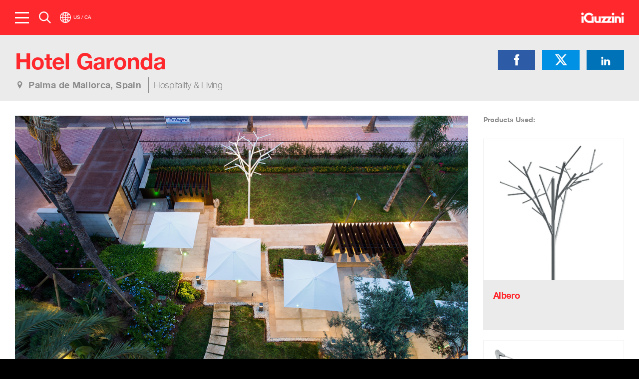

--- FILE ---
content_type: text/html; charset=utf-8
request_url: https://legacy.iguzzini.com/us/projects/project-gallery/hotel-garonda/
body_size: 25614
content:
<!DOCTYPE html>
<html  lang="en-US">
<head id="head"><title>
	The Hotel Garonda - iGuzzini
</title><meta name="description" content="Discover how iGuzzini enhances cultural places, galleries, stores and hotels through the subtlety of innovative lighting and creative design." /> 
<meta charset="UTF-8" /> 

<meta name="viewport" content="width=device-width, initial-scale=1.0, user-scalable=no">
<link rel="apple-touch-icon" sizes="57x57" href="https://legacy.iguzzini.com/App_Themes/iGuzzini/images/favicons/apple-touch-icon-57x57.png?v=2">
<link rel="apple-touch-icon" sizes="60x60" href="https://legacy.iguzzini.com/App_Themes/iGuzzini/images/favicons/apple-touch-icon-60x60.png?v=2">
<link rel="apple-touch-icon" sizes="72x72" href="https://legacy.iguzzini.com/App_Themes/iGuzzini/images/favicons/apple-touch-icon-72x72.png?v=2">
<link rel="apple-touch-icon" sizes="76x76" href="https://legacy.iguzzini.com/App_Themes/iGuzzini/images/favicons/apple-touch-icon-76x76.png?v=2">
<link rel="apple-touch-icon" sizes="114x114" href="https://legacy.iguzzini.com/App_Themes/iGuzzini/images/favicons/apple-touch-icon-114x114.png?v=2">
<link rel="apple-touch-icon" sizes="120x120" href="https://legacy.iguzzini.com/App_Themes/iGuzzini/images/favicons/apple-touch-icon-120x120.png?v=2">
<link rel="apple-touch-icon" sizes="144x144" href="https://legacy.iguzzini.com/App_Themes/iGuzzini/images/favicons/apple-touch-icon-144x144.png?v=2">
<link rel="apple-touch-icon" sizes="152x152" href="https://legacy.iguzzini.com/App_Themes/iGuzzini/images/favicons/apple-touch-icon-152x152.png?v=2">
<link rel="apple-touch-icon" sizes="180x180" href="https://legacy.iguzzini.com/App_Themes/iGuzzini/images/favicons/apple-touch-icon-180x180.png?v=2">
<link rel="icon" type="image/png" href="https://legacy.iguzzini.com/App_Themes/iGuzzini/images/favicons/favicon-32x32.png?v=2" sizes="32x32">
<link rel="icon" type="image/png" href="https://legacy.iguzzini.com/App_Themes/iGuzzini/images/favicons/android-chrome-192x192.png?v=2" sizes="192x192">
<link rel="icon" type="image/png" href="https://legacy.iguzzini.com/App_Themes/iGuzzini/images/favicons/favicon-96x96.png?v=2" sizes="96x96">
<link rel="icon" type="image/png" href="https://legacy.iguzzini.com/App_Themes/iGuzzini/images/favicons/favicon-196x196.png?v=2" sizes="196x196">
<link rel="icon" type="image/png" href="https://legacy.iguzzini.com/App_Themes/iGuzzini/images/favicons/favicon-16x16.png?v=2" sizes="16x16">
<link rel="manifest" href="https://legacy.iguzzini.com/App_Themes/iGuzzini/images/favicons/manifest.json?v=2">
<link rel="mask-icon" href="https://legacy.iguzzini.com/App_Themes/iGuzzini/images/favicons/safari-pinned-tab.svg?v=2" color="#ff292d">
<link rel="shortcut icon" href="https://legacy.iguzzini.com/App_Themes/iGuzzini/images/favicons/favicon.ico?v=2">
<meta name="msapplication-TileColor" content="#ff292d">
<meta name="msapplication-TileImage" content="https://legacy.iguzzini.com/App_Themes/iGuzzini/images/favicons/mstile-144x144.png?v=2">
<meta name="msapplication-config" content="https://legacy.iguzzini.com/App_Themes/iGuzzini/images/favicons/browserconfig.xml?v=2">
<meta name="theme-color" content="#ffffff">
<link rel="stylesheet" href="https://legacy.iguzzini.com/App_Themes/iGuzzini/dist/app.4d6d98df880b7598418200c282e9ed72.css" />
<link href="https://legacy.iguzzini.com/CMSPages/GetResource.ashx?stylesheetname=CorporateMenu" type="text/css" rel="stylesheet"/>
<!-- Google Tag Manager -->
<script>(function(w,d,s,l,i){w[l]=w[l]||[];w[l].push({'gtm.start':
new Date().getTime(),event:'gtm.js'});var f=d.getElementsByTagName(s)[0],
j=d.createElement(s),dl=l!='dataLayer'?'&l='+l:'';j.async=true;j.src=
'https://www.googletagmanager.com/gtm.js?id='+i+dl;f.parentNode.insertBefore(j,f);
})(window,document,'script','dataLayer','GTM-PQ3KT4J');</script>
<!-- End Google Tag Manager -->
<link rel="alternate" hreflang="de-DE" href="https://legacy.iguzzini.com/de/projekte/projektgalerie/hotel-garonda/" />
<link rel="alternate" hreflang="x-default" href="https://legacy.iguzzini.com/projects/project-gallery/hotel-garonda/" />
<link rel="alternate" hreflang="en-GB" href="https://legacy.iguzzini.com/projects/project-gallery/hotel-garonda/" />
<link rel="alternate" hreflang="en-US" href="https://legacy.iguzzini.com/us/projects/project-gallery/hotel-garonda/" />
<link rel="alternate" hreflang="es-ES" href="https://legacy.iguzzini.com/es/proyectos/galeria-de-proyectos/hotel-garonda/" />
<link rel="alternate" hreflang="fr-CA" href="https://legacy.iguzzini.com/ca/projets/galerie-de-projets/hotel-garonda/" />
<link rel="alternate" hreflang="fr-FR" href="https://legacy.iguzzini.com/fr/projets/galerie-de-projets/hotel-garonda/" />
<link rel="alternate" hreflang="it-IT" href="https://legacy.iguzzini.com/it/progetti/galleria-progetti/hotel-garonda/" />
<link rel="alternate" hreflang="zh-CN" href="https://legacy.iguzzini.com/cn/projects/project-gallery/hotel-garonda/" />

<meta name="twitter:card" content="summary" />
<meta property="og:title" content="The Hotel Garonda - iGuzzini" />
<meta property="og:description" content="Discover how iGuzzini enhances cultural places, galleries, stores and hotels through the subtlety of innovative lighting and creative design." />
<meta property="og:image" content="https://legacy.iguzzini.com/getmedia/08f879e8-6f31-4492-962b-646619ec38bf/Garonda?width=300&height=200&ext=.jpg" />
<meta property="og:url" content="https://legacy.iguzzini.com/us/projects/project-gallery/hotel-garonda/" />
 
<link rel="canonical" href="https://legacy.iguzzini.com/us/projects/project-gallery/hotel-garonda/" /></head>
<body class="LTR Safari Chrome Safari140 Chrome140 ENUS ContentBody" >
    <form method="post" action="/us/projects/project-gallery/hotel-garonda/" id="form">
<div class="aspNetHidden">
<input type="hidden" name="manScript_HiddenField" id="manScript_HiddenField" value="" />
<input type="hidden" name="__CMSCsrfToken" id="__CMSCsrfToken" value="Bo55s7t2gpquGJvozN/T0fbTwzfKa8XsffTfFPq5zzwMoktOQ523ZoyZqrauJQuCePAGKR6wJbe4wQnbPo+r9zjvqnSzeYn9iErbxfnrODI=" />
<input type="hidden" name="__EVENTTARGET" id="__EVENTTARGET" value="" />
<input type="hidden" name="__EVENTARGUMENT" id="__EVENTARGUMENT" value="" />

</div>

<script type="text/javascript">
//<![CDATA[
var theForm = document.forms['form'];
if (!theForm) {
    theForm = document.form;
}
function __doPostBack(eventTarget, eventArgument) {
    if (!theForm.onsubmit || (theForm.onsubmit() != false)) {
        theForm.__EVENTTARGET.value = eventTarget;
        theForm.__EVENTARGUMENT.value = eventArgument;
        theForm.submit();
    }
}
//]]>
</script>


<script src="https://legacy.iguzzini.com/WebResource.axd?d=pynGkmcFUV13He1Qd6_TZMgD7eCnL_EPgzz0rNDIv9wCVSqXqi9kcuBKb8ECJkqsEA0Snx4fME_RxPOz1WUUdw2&amp;t=638942282805310136" type="text/javascript"></script>

<input type="hidden" name="lng" id="lng" value="en-US" />
<script type="text/javascript">
	//<![CDATA[

function PM_Postback(param) { if (window.top.HideScreenLockWarningAndSync) { window.top.HideScreenLockWarningAndSync(480); } if(window.CMSContentManager) { CMSContentManager.allowSubmit = true; }; __doPostBack('m$am',param); }
function PM_Callback(param, callback, ctx) { if (window.top.HideScreenLockWarningAndSync) { window.top.HideScreenLockWarningAndSync(480); }if (window.CMSContentManager) { CMSContentManager.storeContentChangedStatus(); };WebForm_DoCallback('m$am',param,callback,ctx,null,true); }
//]]>
</script>
<script src="https://legacy.iguzzini.com/ScriptResource.axd?d=x6wALODbMJK5e0eRC_p1LU2guPJM_J8UJikn7OYj6y3olO8pv32wtQq4m-30Z8NCqvckdS5WuoswMCuIbkUAKi-XMtIS3sju7TIcfd4cc3ctFHRKDZ-iVrcqZXEyqiDW0&amp;t=7c776dc1" type="text/javascript"></script>
<script src="https://legacy.iguzzini.com/ScriptResource.axd?d=P5lTttoqSeZXoYRLQMIScJ-RoG6HYkYgk4DfUI4i1Hg5dOvZUeFvjryUrOg_HOHtvobLolsAY4HQPsx_JjXMkOvcPH8ofiqZe7vZrNEmsYUS3kY81wAjRb-C3oWRSFbO0&amp;t=7c776dc1" type="text/javascript"></script>
<script type="text/javascript">
	//<![CDATA[

var CMS = CMS || {};
CMS.Application = {
  "isRTL": "false",
  "isDebuggingEnabled": true,
  "applicationUrl": "/",
  "imagesUrl": "https://legacy.iguzzini.com/CMSPages/GetResource.ashx?image=%5bImages.zip%5d%2f",
  "isDialog": false
};

//]]>
</script>
<div class="aspNetHidden">

	<input type="hidden" name="__VIEWSTATEGENERATOR" id="__VIEWSTATEGENERATOR" value="A5343185" />
	<input type="hidden" name="__SCROLLPOSITIONX" id="__SCROLLPOSITIONX" value="0" />
	<input type="hidden" name="__SCROLLPOSITIONY" id="__SCROLLPOSITIONY" value="0" />
</div>
    <script type="text/javascript">
//<![CDATA[
Sys.WebForms.PageRequestManager._initialize('manScript', 'form', ['tctxM',''], [], [], 90, '');
//]]>
</script>

    <div id="ctxM">

</div>
    
<!-- Google Tag Manager (noscript) -->
<noscript><iframe src="https://www.googletagmanager.com/ns.html?id=GTM-PQ3KT4J" height="0" width="0" style="display:none;visibility:hidden"></iframe></noscript>
<!-- End Google Tag Manager (noscript) -->



<script>
    let facebookConversionData = {"clientUserAgent":"Mozilla/5.0 (Macintosh; Intel Mac OS X 10_15_7) AppleWebKit/537.36 (KHTML, like Gecko) Chrome/131.0.0.0 Safari/537.36; ClaudeBot/1.0; +claudebot@anthropic.com)","clientEmail":"","browserID":null,"clickID":null,"clientIpAddress":"3.128.87.107"};
</script>


<!--[if IE 9]>
  <script type="text/javascript" data-donotmove="true">document.body.className+=" ie9"</script>
<![endif]-->
<!--[if lt IE 9]>
<div class="old-browser">
  <h6>OUTDATED BROWSER</h6>
<p>FOR A BETTER EXPERIENCE, KEEP YOUR BROWSER UP TO DATE.<br><a href="http://outdatedbrowser.com/">CHECK HERE FOR LATEST VERSIONS</a></p>
</div>
<![endif]-->
<div class="theme__wrapper">
  

  
  <div class="theme__wrapper__nav">
    <nav class="cp-main-nav">
      <div class="cp-main-nav__content">


          <div class="cp-main-nav__content__top">
            <div class="cp-main-nav__content__top__menu">
  
	<ul id="menuElem" class="a-CMSListMenuUL">
		<li class="a-CMSListMenuLI">
			<a class="a-CMSListMenuLink" href="https://www.iguzzini.com/us/light-impact-sustainability/">Sustainability</a>
		</li>
		<li class="a-CMSListMenuLI">
			<a class="a-CMSListMenuLink" href="/">Products</a>
			<ul class="b-CMSListMenuUL">
				<li class="b-CMSListMenuLI">
					<a class="b-CMSListMenuLink" href="/us/new/">New</a>
				</li>
				<li class="b-CMSListMenuLI">
					<a class="b-CMSListMenuLink" href="/us/indoor-lighting/">Indoor</a>
				</li>
				<li class="b-CMSListMenuLI">
					<a class="b-CMSListMenuLink" href="/us/outdoor-lighting/">Outdoor</a>
				</li>
				<li class="b-CMSListMenuLI">
					<a class="b-CMSListMenuLink" href="/us/italian-echoes/">iGuzzini Echoes</a>
				</li>
				<li class="b-CMSListMenuLI">
					<a class="b-CMSListMenuLink" href="/us/bespoke-solutions/">Bespoke</a>
				</li>
				<li class="b-CMSListMenuLI">
					<a class="b-CMSListMenuLink" href="https://www.iguzzini.com/us/na-quick-ship-program-2022/">Quick Ship program</a>
				</li>
				<li class="cp-main-nav__item--small">
					<a class="b-CMSListMenuLink" href="https://www.iguzzini.com/us/title-24-ja8/">Title 24 JA8 certified products</a>
				</li>

			</ul>
		</li>
		<li class="a-CMSListMenuLI">
			<a class="a-CMSListMenuLink" href="/">Projects</a>
			<ul class="b-CMSListMenuUL">
				<li class="b-CMSListMenuLI">
					<a class="b-CMSListMenuLink" href="/us/projects/project-gallery">Project Gallery</a>
				</li>
				<li class="b-CMSListMenuLI">
					<a class="b-CMSListMenuLink" href="/us/projects/light-is-back">Light is Back</a>
				</li>

			</ul>
		</li>
		<li class="a-CMSListMenuLI">
			<a class="a-CMSListMenuLink" href="/us/lighthinking/">Lighthinking</a>
		</li>
		<li class="a-CMSListMenuLI">
			<a class="a-CMSListMenuLink" href="/">News</a>
			<ul class="b-CMSListMenuUL">
				<li class="b-CMSListMenuLI">
					<a class="b-CMSListMenuLink" href="/us/news">News</a>
				</li>
				<li class="b-CMSListMenuLI">
					<a class="b-CMSListMenuLink" href="/us/events">Events</a>
				</li>

			</ul>
		</li>
		<li class="a-CMSListMenuLI">
			<a class="a-CMSListMenuLink" href="https://www.iguzzini.com/us/light-experience-north-america">Light Experience</a>
		</li>

	</ul>



</div>
          </div>
          <div class="short-menu-corporate">
            
          </div>
          <div class="cp-main-nav__content__bottom">
            
	<ul id="menuElem">
		<li>
			<a href="/us/downloads">Downloads</a>
		</li>
		<li>
			<a href="/us/newsletter">Newsletter</a>
		</li>
		<li>
			<a href="https://iguzzini.sharepoint.com/sites/iHQAcademy&amp;Promotion">Knowledge Base (login required)</a>
		</li>
		<li>
			<a href="/us/contacts">Contacts</a>
		</li>
		<li>
			<a href="https://www.iguzzini.com/us/corporate/home/">Corporate</a>
		</li>

	</ul>



          </div>
      </div>
      <div class="cp-main-nav__bar">
        <div class="cp-main-nav__bar-tools">
          <div class="cp-main-nav__item cp-main-nav__item--menu cp-main-nav__icon">
            menu
            <span class="cp-main-nav__icon__line"></span>
            <span class="cp-main-nav__icon__line"></span>
            <span class="cp-main-nav__icon__line"></span>
          </div>
          <div class="cp-main-nav__item cp-main-nav__item--search js-main-nav-search">
            <svg class="icon" xmlns="http://www.w3.org/2000/svg" viewBox="0 0 48 48" width="24" height="24">
              <path fill="currentColor" d="M48,44.7,34.6,31.3a19.15,19.15,0,0,0,4.2-11.9A19.4,19.4,0,1,0,19.4,38.8a19.15,19.15,0,0,0,11.9-4.2L44.7,48ZM4.7,19.4A14.7,14.7,0,1,1,19.4,34.1,14.72,14.72,0,0,1,4.7,19.4Z"/>
            </svg>
          </div>
          <div class="cp-main-nav__item">
            

<div class="cp-main-nav__region js-loc-selector">
    <div class="cp-main-nav__region-icon js-loc-selector-caption">
        <svg xmlns="http://www.w3.org/2000/svg" x="0px" y="0px" width="22" height="22" viewBox="0 0 64 64">
            <path fill="currentColor" d="M32,0C14.4,0,0,14.4,0,32s14.4,32,32,32c17.6,0,32-14.4,32-32S49.6,0,32,0 M21.6,6.2c-1.9,2.6-3.4,5.7-4.4,8.8
            c-1.9-0.7-3.6-1.5-5.1-2.4C14.7,9.9,18,7.7,21.6,6.2 M9.4,15.8c2,1.2,4.3,2.3,6.7,3.2c-0.8,3.4-1.3,7.1-1.4,10.9H4.3
            C4.6,24.7,6.5,19.9,9.4,15.8 M9.4,48.2c-2.9-4-4.7-8.9-5.1-14.1h10.4c0.1,3.8,0.6,7.5,1.4,10.9C13.6,45.9,11.4,46.9,9.4,48.2
            M12.1,51.4c1.5-0.9,3.3-1.7,5.1-2.4c1,3.1,2.5,6.2,4.4,8.8C18,56.3,14.7,54.1,12.1,51.4 M29.9,59.4c-4.3-1.6-7.2-7.2-8.7-11.6
            c2.7-0.6,5.7-1,8.7-1.2V59.4z M29.9,42.5c-3.4,0.1-6.7,0.6-9.8,1.3c-0.7-3-1.1-6.3-1.3-9.7h11.1L29.9,42.5L29.9,42.5z M29.9,29.9
            H18.8c0.1-3.4,0.6-6.7,1.3-9.7c3.1,0.8,6.4,1.2,9.8,1.3L29.9,29.9L29.9,29.9z M29.9,17.3c-3-0.1-6-0.5-8.7-1.2
            c1.5-4.4,4.4-10,8.7-11.6V17.3z M54.6,15.8c2.9,4,4.7,8.9,5.1,14.1H49.4c-0.1-3.8-0.6-7.5-1.4-10.9C50.4,18.1,52.6,17.1,54.6,15.8
            M51.9,12.6c-1.5,0.9-3.3,1.7-5.1,2.4c-1-3.1-2.5-6.2-4.4-8.8C46,7.7,49.3,9.9,51.9,12.6 M34.1,4.6c4.3,1.6,7.2,7.2,8.7,11.6
            c-2.7,0.6-5.7,1-8.7,1.2L34.1,4.6L34.1,4.6z M34.1,21.5c3.4-0.1,6.7-0.6,9.8-1.3c0.7,3,1.1,6.3,1.3,9.7H34.1L34.1,21.5L34.1,21.5z
            M34.1,34.1h11.1c-0.1,3.4-0.6,6.7-1.3,9.7c-3.1-0.8-6.4-1.2-9.8-1.3L34.1,34.1L34.1,34.1z M34.1,59.4V46.7c3,0.1,6,0.5,8.7,1.2
            C41.3,52.2,38.4,57.9,34.1,59.4 M42.4,57.8c1.9-2.6,3.4-5.7,4.4-8.8c1.9,0.7,3.6,1.5,5.1,2.4C49.3,54.1,46,56.3,42.4,57.8
            M54.6,48.2c-2-1.2-4.3-2.3-6.7-3.2c0.8-3.4,1.3-7.1,1.4-10.9h10.4C59.4,39.3,57.5,44.1,54.6,48.2"/>
        </svg>
        <span class="cp-main-nav__region-caption">US / CA</span></div>
    <div class="cp-main-nav__region-tooltip js-loc-selector-tooltip" data-id="tooltip-region">

        <div class="cp-main-nav__region-wrap">
            <div class="js-loc-wrapper-desktop region-selector region-selector--desktop is-hidden">

                
                        <div class="region-selector__heading">Region & Language</div>
                        <div class="region-selector__tab-labels js-loc-selector-region">
                    
                        <div class="region-selector-item region-selector-item--desktop">
                            <input class="region-selector-item__input js-loc-selector-region-inp" type="radio" name="regionSelector" data-id="p_lt_ctl07-0"
                                id="region-selector-p_lt_ctl07-0"
                                data-lang="en"
                                data-url="/projects/project-gallery/hotel-garonda/"
                                 />
                            <label class="region-selector-item__label"
                                for="region-selector-p_lt_ctl07-0">

                                <span>Global</span>

                            </label>
                        </div>
                    
                        <div class="region-selector-item region-selector-item--desktop">
                            <input class="region-selector-item__input js-loc-selector-region-inp" type="radio" name="regionSelector" data-id="p_lt_ctl07-1"
                                id="region-selector-p_lt_ctl07-1"
                                data-lang="us"
                                data-url="/us/projects/project-gallery/hotel-garonda/"
                                checked />
                            <label class="region-selector-item__label"
                                for="region-selector-p_lt_ctl07-1">

                                <span>USA / Canada</span>

                            </label>
                        </div>
                    
                        <div class="region-selector-item region-selector-item--desktop">
                            <input class="region-selector-item__input js-loc-selector-region-inp" type="radio" name="regionSelector" data-id="p_lt_ctl07-2"
                                id="region-selector-p_lt_ctl07-2"
                                data-lang="cn"
                                data-url="/cn/projects/project-gallery/hotel-garonda/"
                                 />
                            <label class="region-selector-item__label"
                                for="region-selector-p_lt_ctl07-2">

                                <span>China</span>

                            </label>
                        </div>
                    
                        </div>
                    

                

                        <div class="region-selector__panels">
                    
                        <div class="region-selector__tab-panel js-loc-selector-panel" data-id="p_lt_ctl07-0">
                            <div class="region-selector__description"><b>Global standard</b>
                                220V-240V/50Hz | ENEC
                            </div>

                            
                                    <div class="region-selector__lang-container lang-selector lang-selector--desktop">
                                    <div class=" lang-selector__heading">Select a language:</div>
                                    <ul class="lang-selector__list js-loc-selector-language">
                                
                                    <li class="lang-selector__li">
                                        <input type="radio" class='lang-selector__input' name="langSelector-p_lt_ctl07-0" checked
                                           data-url='/projects/project-gallery/hotel-garonda/'
                                           data-lang='en'
                                            id="lang-selector-p_lt_ctl07-0-0"/>
                                         <label for="lang-selector-p_lt_ctl07-0-0" class="lang-selector__label">
                                            English
                                        </label>
                                    </li>
                                
                                    <li class="lang-selector__li">
                                        <input type="radio" class='lang-selector__input' name="langSelector-p_lt_ctl07-0" 
                                           data-url='/fr/projets/galerie-de-projets/hotel-garonda/'
                                           data-lang='fr'
                                            id="lang-selector-p_lt_ctl07-0-1"/>
                                         <label for="lang-selector-p_lt_ctl07-0-1" class="lang-selector__label">
                                            French
                                        </label>
                                    </li>
                                
                                    <li class="lang-selector__li">
                                        <input type="radio" class='lang-selector__input' name="langSelector-p_lt_ctl07-0" 
                                           data-url='/de/projekte/projektgalerie/hotel-garonda/'
                                           data-lang='de'
                                            id="lang-selector-p_lt_ctl07-0-2"/>
                                         <label for="lang-selector-p_lt_ctl07-0-2" class="lang-selector__label">
                                            German
                                        </label>
                                    </li>
                                
                                    <li class="lang-selector__li">
                                        <input type="radio" class='lang-selector__input' name="langSelector-p_lt_ctl07-0" 
                                           data-url='/it/progetti/galleria-progetti/hotel-garonda/'
                                           data-lang='it'
                                            id="lang-selector-p_lt_ctl07-0-3"/>
                                         <label for="lang-selector-p_lt_ctl07-0-3" class="lang-selector__label">
                                            Italian
                                        </label>
                                    </li>
                                
                                    <li class="lang-selector__li">
                                        <input type="radio" class='lang-selector__input' name="langSelector-p_lt_ctl07-0" 
                                           data-url='/es/proyectos/galeria-de-proyectos/hotel-garonda/'
                                           data-lang='es'
                                            id="lang-selector-p_lt_ctl07-0-4"/>
                                         <label for="lang-selector-p_lt_ctl07-0-4" class="lang-selector__label">
                                            Spanish
                                        </label>
                                    </li>
                                
                                    </ul>
                                    </div>
                                
                        </div>
                    
                        <div class="region-selector__tab-panel js-loc-selector-panel" data-id="p_lt_ctl07-1">
                            <div class="region-selector__description"><b>North American standard</b>
                                120-277V | UL
                            </div>

                            
                                    <div class="region-selector__lang-container lang-selector lang-selector--desktop">
                                    <div class=" lang-selector__heading">Select a language:</div>
                                    <ul class="lang-selector__list js-loc-selector-language">
                                
                                    <li class="lang-selector__li">
                                        <input type="radio" class='lang-selector__input' name="langSelector-p_lt_ctl07-1" checked
                                           data-url='/us/projects/project-gallery/hotel-garonda/'
                                           data-lang='us'
                                            id="lang-selector-p_lt_ctl07-1-0"/>
                                         <label for="lang-selector-p_lt_ctl07-1-0" class="lang-selector__label">
                                            English
                                        </label>
                                    </li>
                                
                                    <li class="lang-selector__li">
                                        <input type="radio" class='lang-selector__input' name="langSelector-p_lt_ctl07-1" 
                                           data-url='/ca/projets/galerie-de-projets/hotel-garonda/'
                                           data-lang='ca'
                                            id="lang-selector-p_lt_ctl07-1-1"/>
                                         <label for="lang-selector-p_lt_ctl07-1-1" class="lang-selector__label">
                                            French
                                        </label>
                                    </li>
                                
                                    </ul>
                                    </div>
                                
                        </div>
                    
                        <div class="region-selector__tab-panel js-loc-selector-panel" data-id="p_lt_ctl07-2">
                            <div class="region-selector__description"><b>China standard</b>
                                220V-240V/50Hz | CCC
                            </div>

                            
                                    <div class="region-selector__lang-container lang-selector lang-selector--desktop">
                                    <div class=" lang-selector__heading">Select a language:</div>
                                    <ul class="lang-selector__list js-loc-selector-language">
                                
                                    <li class="lang-selector__li">
                                        <input type="radio" class='lang-selector__input' name="langSelector-p_lt_ctl07-2" checked
                                           data-url='/cn/projects/project-gallery/hotel-garonda/'
                                           data-lang='cn'
                                            id="lang-selector-p_lt_ctl07-2-0"/>
                                         <label for="lang-selector-p_lt_ctl07-2-0" class="lang-selector__label">
                                            English
                                        </label>
                                    </li>
                                
                                    </ul>
                                    </div>
                                
                        </div>
                    
                        </div>
                    
            </div>
            
            <div class="js-loc-wrapper-mobile region-selector region-selector--mobile">
                
                        <div class="region-selector__region-select-wrapper">
                            <select class="js-region-select has-label" id="region-select-p_lt_ctl07">
                    
                        <option 
                            data-id="mobile-region-selector-p_lt_ctl07-0"
                            data-lang="en"
                            data-url="/projects/project-gallery/hotel-garonda/"
                            data-electrical-standard-title="Global standard"
                            data-electrical-standard-value="220V-240V/50Hz | ENEC"                            
                            >Global</option>
                    
                        <option selected='true'
                            data-id="mobile-region-selector-p_lt_ctl07-1"
                            data-lang="us"
                            data-url="/us/projects/project-gallery/hotel-garonda/"
                            data-electrical-standard-title="North American standard"
                            data-electrical-standard-value="120-277V | UL"                            
                            >USA / Canada</option>
                    
                        <option 
                            data-id="mobile-region-selector-p_lt_ctl07-2"
                            data-lang="cn"
                            data-url="/cn/projects/project-gallery/hotel-garonda/"
                            data-electrical-standard-title="China standard"
                            data-electrical-standard-value="220V-240V/50Hz | CCC"                            
                            >China</option>
                    
                            </select>
                            <label class="region-selector__label" for="region-select-p_lt_ctl07">Technical Region</label>
                        </div>
                    

                

                        
                                <div class="js-language-select-wrapper region-selector__lang-select-wrapper">
                                    <select 
                                        class="js-language-select has-label"
                                        id="mobile-region-selector-p_lt_ctl07-0"
                                        data-id="mobile-region-selector-p_lt_ctl07-0"> 
                            
                                <option
                                    selected='true'
                                    value='en' data-lang='en' data-url='/projects/project-gallery/hotel-garonda/'>English</option>
                            
                                <option
                                    
                                    value='fr' data-lang='fr' data-url='/fr/projets/galerie-de-projets/hotel-garonda/'>French</option>
                            
                                <option
                                    
                                    value='de' data-lang='de' data-url='/de/projekte/projektgalerie/hotel-garonda/'>German</option>
                            
                                <option
                                    
                                    value='it' data-lang='it' data-url='/it/progetti/galleria-progetti/hotel-garonda/'>Italian</option>
                            
                                <option
                                    
                                    value='es' data-lang='es' data-url='/es/proyectos/galeria-de-proyectos/hotel-garonda/'>Spanish</option>
                            
                                    </select>
                                    <label class="region-selector__label" for="mobile-region-selector-p_lt_ctl07-0">Prefered Language</label>
                                </div>
                            

                    

                        
                                <div class="js-language-select-wrapper region-selector__lang-select-wrapper">
                                    <select 
                                        class="js-language-select has-label"
                                        id="mobile-region-selector-p_lt_ctl07-1"
                                        data-id="mobile-region-selector-p_lt_ctl07-1"> 
                            
                                <option
                                    selected='true'
                                    value='us' data-lang='us' data-url='/us/projects/project-gallery/hotel-garonda/'>English</option>
                            
                                <option
                                    
                                    value='ca' data-lang='ca' data-url='/ca/projets/galerie-de-projets/hotel-garonda/'>French</option>
                            
                                    </select>
                                    <label class="region-selector__label" for="mobile-region-selector-p_lt_ctl07-1">Prefered Language</label>
                                </div>
                            

                    

                        
                                <div class="js-language-select-wrapper region-selector__lang-select-wrapper">
                                    <select 
                                        class="js-language-select has-label"
                                        id="mobile-region-selector-p_lt_ctl07-2"
                                        data-id="mobile-region-selector-p_lt_ctl07-2"> 
                            
                                <option
                                    selected='true'
                                    value='cn' data-lang='cn' data-url='/cn/projects/project-gallery/hotel-garonda/'>English</option>
                            
                                    </select>
                                    <label class="region-selector__label" for="mobile-region-selector-p_lt_ctl07-2">Prefered Language</label>
                                </div>
                            

                    
                
    </div>
            <div class="cp-main-nav__region-button-wrap">
                <button class="js-loc-button cp-main-nav__region-button icon-after btn-simple narrow red icon-after arrow-right block" type="button">Update</button>
            </div>
    </div>
    </div>
    </div>
    
          </div>
        </div>

        
    <a href="/us/" class="cp-main-nav__logo">
        <svg version="1.1" id="Layer_1" xmlns="http://www.w3.org/2000/svg" xmlns:xlink="http://www.w3.org/1999/xlink" role="img" x="0px" y="0px" viewBox="0 0 162 39" enable-background="new 0 0 162 39" xml:space="preserve" aria-label="iGuzzini - Lighting innovation for people">
            <title>iGuzzini</title>
            <path fill-rule="evenodd" clip-rule="evenodd" fill="#FFFFFF" d="M5.2,0c2.7,0,4.9,2.2,4.9,4.9c0,2.7-2.2,4.9-4.9,4.9
        c-2.7,0-4.9-2.2-4.9-4.9C0.3,2.2,2.5,0,5.2,0L5.2,0L5.2,0z M143,38.7h7.9v-15l-0.3-1.5l-0.5-1.2l-0.7-1.3l-1.1-1.6l-0.8-0.8
        l-1.4-1.1l-1.2-0.6l-1.3-0.5l-2-0.4h-15.1v24h8V21.5h5.6l1,0.3l0.8,0.7l0.4,0.7l0.5,1L143,38.7L143,38.7L143,38.7z M39.8,13.1
        l6.5-3.9l-0.8-1.2l-1.6-1.6l-2.2-1.9l-2.8-1.8l-2.2-0.9L34,1l-2.1-0.3h-2.2L26.4,1l-2.8,0.9L21,3.1l-2.5,1.5l-1.8,1.7l-1.6,1.6
        l-1.3,1.9l-1.1,2l-1.1,3l-0.6,2l-0.2,2.1l0.2,2.5l0.3,2.5l0.9,2.8l1.2,2.5l1.2,2l1.5,1.7l1.8,1.7l2.1,1.5l2,1.1l2,0.8l2.4,0.7
        l2.8,0.3h18.4v-24h-7.9v16.3H29l-1.7-0.4l-1.5-0.6L24,29.3l-1.5-1L21.4,27l-1.1-1.7l-0.8-1.7l-0.4-2l-0.1-2.2l0.2-2l0.8-2.2l1.1-2
        l1.5-1.7l1.9-1.3l2-0.9l2.2-0.6l2.2-0.1l2.5,0.3l2,0.8l1.9,1.1l1.3,1.1L39.8,13.1L39.8,13.1L39.8,13.1z M49.8,14.9v14.2l0.1,1.9
        l0.4,1.6l0.7,1.4l1.1,1.5l1.6,1.5l1.6,1l1.7,0.7l2.1,0.2h15.3V14.9h-8.1v17.2h-6l-0.9-0.3l-0.7-0.5l-0.7-0.9L58,29.3V14.9H49.8
        L49.8,14.9L49.8,14.9z M76,14.9h40.8l-10.1,17.5h8.7v6.4H74.9L85,21.7h-8.9L76,14.9L76,14.9L76,14.9z M88.2,32.3l6-10.4h9.8l-6,10.5
        L88.2,32.3L88.2,32.3L88.2,32.3z M156.8,0.2c2.7,0,4.9,2.2,4.9,4.9c0,2.7-2.2,4.9-4.9,4.9c-2.7,0-4.9-2.2-4.9-4.9
        C151.9,2.4,154.1,0.2,156.8,0.2L156.8,0.2L156.8,0.2z M152.6,14.6h8.1v24.1h-8.1V14.6L152.6,14.6L152.6,14.6z M120.5,0.6
        c2.7,0,4.9,2.2,4.9,4.9c0,2.7-2.2,4.9-4.9,4.9c-2.7,0-4.9-2.2-4.9-4.9C115.7,2.8,117.9,0.6,120.5,0.6L120.5,0.6L120.5,0.6z
            M116.8,15h7.9v23.9h-7.9V15L116.8,15L116.8,15z M1.3,14.4h8.1v24.4H1.3V14.4L1.3,14.4L1.3,14.4z"/>
        </svg>
        
    </a>




      </div>
    </nav>
  </div>
  <div class="theme__wrapper__content">
    

<div class="cp-filter-panel cp-filter-panel--na">
	<input type="radio" name="type" id="search" checked="">
	<input type="radio" name="type" id="filter">

	<div class="cp-filter-panel__header">
		<label for="search">
			<h2>Search</h2>
			<p>Search for products by keyword or product code.</p>
		</label>
		<label for="filter">
			<h2>Filter Products</h2>
			<p>Get help starting your search.</p>
		</label>
	</div>

	<div class="cp-filter-panel__content">
		<div class="cp-filter-panel__content__search js-predictive-search">
		    <input name="p$lt$ctl09$IGuzziniProductSearch_FilterNA$txtSearchBox" type="text" id="p_lt_ctl09_IGuzziniProductSearch_FilterNA_txtSearchBox" class="js-predictive-search-input" autocomplete="off" Placeholder="Search for a product name, code, project, news, event..." data-culture="en-US" /><!--
         --><button onclick="__doPostBack('p$lt$ctl09$IGuzziniProductSearch_FilterNA$ctl00','')" class="cp-filter-panel__btn-search js-predictive-search-submit"><i class="icon-after search"></i></button>
		    <div class="js-predictive-search-results">
                <div class="js-search-results-codes"></div>
                <div class="cp-filter-panel__predictive-list js-search-results-list"></div>
                <div class="cp-product-codes grid-section is-hidden js-search-results-zero">
                    <div class="grid-row">
                        <div class="grid-item col-12">
                            <h3>Your search returned no results</h3>
                        </div>
                    </div>
                </div>
            </div>
		</div>
		<div class="cp-filter-panel__content__filter">

            <input id="p_lt_ctl09_IGuzziniProductSearch_FilterNA_rbIndoor" type="radio" name="p$lt$ctl09$IGuzziniProductSearch_FilterNA$filter" value="rbIndoor" checked="checked" class="filter-indoor js-filter-segment-selector" data-segment="Indoor Lighting" />
            <label class="js-tracked" for="p_lt_ctl09_IGuzziniProductSearch_FilterNA_rbIndoor" data-tracking-category="Filter Products" data-tracking-action="Click" data-tracking-label="Indoor Lighting">Indoor Lighting</label>
            <input id="p_lt_ctl09_IGuzziniProductSearch_FilterNA_rbOutdoor" type="radio" name="p$lt$ctl09$IGuzziniProductSearch_FilterNA$filter" value="rbOutdoor" class="filter-outdoor js-filter-segment-selector" data-segment="Outdoor Lighting" />
            <label class="js-tracked" for="p_lt_ctl09_IGuzziniProductSearch_FilterNA_rbOutdoor" data-tracking-category="Filter Products" data-tracking-action="Click" data-tracking-label="Outdoor Lighting">Outdoor Lighting</label>

			<div class="cp-filter-panel__indoor cp-accordion__group js-closable js-filter-segment" data-segment="Indoor Lighting">
				<div class="cp-filter-panel__group cp-accordion closed">
					<header class="cp-filter-panel__group__header cp-accordion__button">Product Type</header>
                    
                            <div class="cp-accordion__content__wrapper">
                            <ul class="cp-filter-panel__group__content cp-accordion__content js-filter-scope" data-tracking-category="Filter Products" data-tracking-action="Indoor Lighting" data-tracking-label="Product Type">
                        
                            <li class="cp-filter-panel__filter">
                                <input id="indoorProductTypeFilterOption_0" type="checkbox" name="indoorProductTypeFilterOption" data-title="Downlights" class="js-filter-input" value="TP05" data-value="Downlights"/>
                                <label for="indoorProductTypeFilterOption_0" >Downlights</label>
							</li>
                        
                            <li class="cp-filter-panel__filter">
                                <input id="indoorProductTypeFilterOption_1" type="checkbox" name="indoorProductTypeFilterOption" data-title="Lighting effect luminaires" class="js-filter-input" value="TP17" data-value="Lighting effect luminaires"/>
                                <label for="indoorProductTypeFilterOption_1" >Lighting effect luminaires</label>
							</li>
                        
                            <li class="cp-filter-panel__filter">
                                <input id="indoorProductTypeFilterOption_2" type="checkbox" name="indoorProductTypeFilterOption" data-title="Linear systems" class="js-filter-input" value="TP19" data-value="Linear systems"/>
                                <label for="indoorProductTypeFilterOption_2" >Linear systems</label>
							</li>
                        
                            <li class="cp-filter-panel__filter">
                                <input id="indoorProductTypeFilterOption_3" type="checkbox" name="indoorProductTypeFilterOption" data-title="Low Voltage Track Systems" class="js-filter-input" value="TP24" data-value="Fixtures for Low voltage track systems"/>
                                <label for="indoorProductTypeFilterOption_3" >Low Voltage Track Systems</label>
							</li>
                        
                            <li class="cp-filter-panel__filter">
                                <input id="indoorProductTypeFilterOption_4" type="checkbox" name="indoorProductTypeFilterOption" data-title="Pendants" class="js-filter-input" value="TP14" data-value="Pendants"/>
                                <label for="indoorProductTypeFilterOption_4" >Pendants</label>
							</li>
                        
                            <li class="cp-filter-panel__filter">
                                <input id="indoorProductTypeFilterOption_5" type="checkbox" name="indoorProductTypeFilterOption" data-title="Spotlight and Track Lighting" class="js-filter-input" value="TP11" data-value="Fixtures for mains voltage track"/>
                                <label for="indoorProductTypeFilterOption_5" >Spotlight and Track Lighting</label>
							</li>
                        
                            <li class="cp-filter-panel__filter">
                                <input id="indoorProductTypeFilterOption_6" type="checkbox" name="indoorProductTypeFilterOption" data-title="Table lamps" class="js-filter-input" value="TP08" data-value="Table and floor lamps"/>
                                <label for="indoorProductTypeFilterOption_6" >Table lamps</label>
							</li>
                        
                            <li class="cp-filter-panel__filter">
                                <input id="indoorProductTypeFilterOption_7" type="checkbox" name="indoorProductTypeFilterOption" data-title="Wall / ceiling / floor mounted" class="js-filter-input" value="TP03" data-value="Wall / ceiling / floor luminaires"/>
                                <label for="indoorProductTypeFilterOption_7" >Wall / ceiling / floor mounted</label>
							</li>
                        
                            </ul>
                            </div>
                        
				</div>
				<div class="cp-filter-panel__group cp-accordion closed">
					<header class="cp-filter-panel__group__header cp-accordion__button">Application Area</header>
                    
                            <div class="cp-accordion__content__wrapper">
                            <ul class="cp-filter-panel__group__content cp-accordion__content js-filter-scope" data-tracking-category="Filter Products" data-tracking-action="Indoor Lighting > Product Type" data-tracking-label="Application Area">
                        
                            <li class="cp-filter-panel__filter">
                                <input id="indoorApplicationAreasFilterOption_0" type="checkbox" name="indoorApplicationAreasFilterOption" data-title="Culture" class="js-filter-input" value="SA02" data-value="Culture"/>
                                <label for="indoorApplicationAreasFilterOption_0">Culture</label>
                            </li>
                        
                            <li class="cp-filter-panel__filter">
                                <input id="indoorApplicationAreasFilterOption_1" type="checkbox" name="indoorApplicationAreasFilterOption" data-title="Hospitality & Living" class="js-filter-input" value="SA04" data-value="Hospitality & Living"/>
                                <label for="indoorApplicationAreasFilterOption_1">Hospitality & Living</label>
                            </li>
                        
                            <li class="cp-filter-panel__filter">
                                <input id="indoorApplicationAreasFilterOption_2" type="checkbox" name="indoorApplicationAreasFilterOption" data-title="Infrastructure" class="js-filter-input" value="SA05" data-value="Infrastructure"/>
                                <label for="indoorApplicationAreasFilterOption_2">Infrastructure</label>
                            </li>
                        
                            <li class="cp-filter-panel__filter">
                                <input id="indoorApplicationAreasFilterOption_3" type="checkbox" name="indoorApplicationAreasFilterOption" data-title="Retail" class="js-filter-input" value="SA03" data-value="Retail"/>
                                <label for="indoorApplicationAreasFilterOption_3">Retail</label>
                            </li>
                        
                            <li class="cp-filter-panel__filter">
                                <input id="indoorApplicationAreasFilterOption_4" type="checkbox" name="indoorApplicationAreasFilterOption" data-title="Urban" class="js-filter-input" value="SA09" data-value="Urban"/>
                                <label for="indoorApplicationAreasFilterOption_4">Urban</label>
                            </li>
                        
                            <li class="cp-filter-panel__filter">
                                <input id="indoorApplicationAreasFilterOption_5" type="checkbox" name="indoorApplicationAreasFilterOption" data-title="Working" class="js-filter-input" value="SA06" data-value="Working"/>
                                <label for="indoorApplicationAreasFilterOption_5">Working</label>
                            </li>
                        
                            </ul>
                            </div>
                        
				</div>
				<div class="cp-filter-panel__group cp-accordion closed">
					<header class="cp-filter-panel__group__header cp-accordion__button">Lighting Effect</header>
                    
                            <div class="cp-accordion__content__wrapper">
                            <ul class="cp-filter-panel__group__content cp-accordion__content filter-lighting js-filter-scope" data-tracking-category="Filter Products" data-tracking-action="Indoor Lighting > Product Type > Application Area" data-tracking-label="Lighting Effect">
                        
                            <li class="cp-filter-panel__filter">
                                <input id="indoorLightingEffectFilterOption_0" type="checkbox" name="indoorLightingEffectFilterOption" data-title="General indoor lighting" class="js-filter-input" value="TI01" data-value="General indoor lighting"/>
                                <label for="indoorLightingEffectFilterOption_0" class="thumb">
                                    <div class="filter-img" style="background-image:url(https://legacy.iguzzini.com/getmedia/e4aae287-571f-4858-8048-3cd3d7eb2058/1_generale-per-interni?width=200&height=200&ext=.jpg)"></div>
                                    <span>General indoor lighting</span>
                                </label>
                            </li>
                        
                            <li class="cp-filter-panel__filter">
                                <input id="indoorLightingEffectFilterOption_1" type="checkbox" name="indoorLightingEffectFilterOption" data-title="Indoor accent lighting" class="js-filter-input" value="TI03" data-value="Indoor accent lighting"/>
                                <label for="indoorLightingEffectFilterOption_1" class="thumb">
                                    <div class="filter-img" style="background-image:url(https://legacy.iguzzini.com/getmedia/ea0fec3a-deb6-49a5-ae89-4540b36c80e4/2_luce-daccento-interni?width=200&height=200&ext=.jpg)"></div>
                                    <span>Indoor accent lighting</span>
                                </label>
                            </li>
                        
                            <li class="cp-filter-panel__filter">
                                <input id="indoorLightingEffectFilterOption_2" type="checkbox" name="indoorLightingEffectFilterOption" data-title="Indoor grazing light" class="js-filter-input" value="TI09" data-value="Indoor grazing light"/>
                                <label for="indoorLightingEffectFilterOption_2" class="thumb">
                                    <div class="filter-img" style="background-image:url(https://legacy.iguzzini.com/getmedia/df610b26-7152-4431-9795-a34781e1883e/5_luce-radente-interni?width=200&height=200&ext=.jpg)"></div>
                                    <span>Indoor grazing light</span>
                                </label>
                            </li>
                        
                            <li class="cp-filter-panel__filter">
                                <input id="indoorLightingEffectFilterOption_3" type="checkbox" name="indoorLightingEffectFilterOption" data-title="Indoor indicator lighting" class="js-filter-input" value="TI15" data-value="Indoor indicator lighting"/>
                                <label for="indoorLightingEffectFilterOption_3" class="thumb">
                                    <div class="filter-img" style="background-image:url(https://legacy.iguzzini.com/getmedia/b7e595b0-3c41-4a38-b406-d4a9040a8b8a/8_luce-di-segnalazione-per-interni?width=200&height=200&ext=.jpg)"></div>
                                    <span>Indoor indicator lighting</span>
                                </label>
                            </li>
                        
                            <li class="cp-filter-panel__filter">
                                <input id="indoorLightingEffectFilterOption_4" type="checkbox" name="indoorLightingEffectFilterOption" data-title="Indoor light blades" class="js-filter-input" value="TI11" data-value="Indoor light effects"/>
                                <label for="indoorLightingEffectFilterOption_4" class="thumb">
                                    <div class="filter-img" style="background-image:url(https://legacy.iguzzini.com/getmedia/3d99517d-690f-4076-ad40-c30266b14dfe/6_segni-di-luce-per-interni?width=200&height=200&ext=.jpg)"></div>
                                    <span>Indoor light blades</span>
                                </label>
                            </li>
                        
                            <li class="cp-filter-panel__filter">
                                <input id="indoorLightingEffectFilterOption_5" type="checkbox" name="indoorLightingEffectFilterOption" data-title="Indoor lines of light" class="js-filter-input" value="TI13" data-value="Indoor lines of light"/>
                                <label for="indoorLightingEffectFilterOption_5" class="thumb">
                                    <div class="filter-img" style="background-image:url(https://legacy.iguzzini.com/getmedia/7b66e486-fc38-442a-9064-a47b2bca9e59/7_linee-luce-interni?width=200&height=200&ext=.jpg)"></div>
                                    <span>Indoor lines of light</span>
                                </label>
                            </li>
                        
                            <li class="cp-filter-panel__filter">
                                <input id="indoorLightingEffectFilterOption_6" type="checkbox" name="indoorLightingEffectFilterOption" data-title="Indoor uplight" class="js-filter-input" value="TI07" data-value="Indoor uplight"/>
                                <label for="indoorLightingEffectFilterOption_6" class="thumb">
                                    <div class="filter-img" style="background-image:url(https://legacy.iguzzini.com/getmedia/cdbd5cbb-0d5c-4244-ad5b-c8141402e81d/4_up-light-interni?width=200&height=200&ext=.jpg)"></div>
                                    <span>Indoor uplight</span>
                                </label>
                            </li>
                        
                            <li class="cp-filter-panel__filter">
                                <input id="indoorLightingEffectFilterOption_7" type="checkbox" name="indoorLightingEffectFilterOption" data-title="Indoor vertical surface lighting" class="js-filter-input" value="TI05" data-value="Indoor vertical surface lighting"/>
                                <label for="indoorLightingEffectFilterOption_7" class="thumb">
                                    <div class="filter-img" style="background-image:url(https://legacy.iguzzini.com/getmedia/c0362b1a-536b-4881-9eec-4847e60f59a7/3_superfici-verticali-interni?width=200&height=200&ext=.jpg)"></div>
                                    <span>Indoor vertical surface lighting</span>
                                </label>
                            </li>
                        
                            </ul>
                            </div>
                        
				</div>
			</div>
			<div class="cp-filter-panel__outdoor cp-accordion__group js-closable js-filter-segment" data-segment="Outdoor Lighting">
				<div class="cp-filter-panel__group cp-accordion closed">
					<header class="cp-filter-panel__group__header cp-accordion__button">Product Type</header>
                    
                            <div class="cp-accordion__content__wrapper">
                            <ul class="cp-filter-panel__group__content cp-accordion__content js-filter-scope" data-tracking-category="Filter Products" data-tracking-action="Outdoor Lighting" data-tracking-label="Product Type">
                        
                            <li class="cp-filter-panel__filter">
                                <input id="outdoorProductTypeFilterOption_0" type="checkbox" name="outdoorProductTypeFilterOption" data-title="Bollards" class="js-filter-input" value="TP15" data-value="Bollards"/>
                                <label for="outdoorProductTypeFilterOption_0">Bollards</label>
							</li>
                        
                            <li class="cp-filter-panel__filter">
                                <input id="outdoorProductTypeFilterOption_1" type="checkbox" name="outdoorProductTypeFilterOption" data-title="Floodlights" class="js-filter-input" value="TP10" data-value="Floodlights"/>
                                <label for="outdoorProductTypeFilterOption_1">Floodlights</label>
							</li>
                        
                            <li class="cp-filter-panel__filter">
                                <input id="outdoorProductTypeFilterOption_2" type="checkbox" name="outdoorProductTypeFilterOption" data-title="In-ground luminaires" class="js-filter-input" value="TP06" data-value="In-ground luminaires"/>
                                <label for="outdoorProductTypeFilterOption_2">In-ground luminaires</label>
							</li>
                        
                            <li class="cp-filter-panel__filter">
                                <input id="outdoorProductTypeFilterOption_3" type="checkbox" name="outdoorProductTypeFilterOption" data-title="Lighting effect luminaires" class="js-filter-input" value="TP18" data-value="Lighting effect luminaires"/>
                                <label for="outdoorProductTypeFilterOption_3">Lighting effect luminaires</label>
							</li>
                        
                            <li class="cp-filter-panel__filter">
                                <input id="outdoorProductTypeFilterOption_4" type="checkbox" name="outdoorProductTypeFilterOption" data-title="Linear systems" class="js-filter-input" value="TP20" data-value="Linear systems"/>
                                <label for="outdoorProductTypeFilterOption_4">Linear systems</label>
							</li>
                        
                            <li class="cp-filter-panel__filter">
                                <input id="outdoorProductTypeFilterOption_5" type="checkbox" name="outdoorProductTypeFilterOption" data-title="Pole mounted systems" class="js-filter-input" value="TP01" data-value="Pole / wall mounted systems"/>
                                <label for="outdoorProductTypeFilterOption_5">Pole mounted systems</label>
							</li>
                        
                            <li class="cp-filter-panel__filter">
                                <input id="outdoorProductTypeFilterOption_6" type="checkbox" name="outdoorProductTypeFilterOption" data-title="Recessed downlights" class="js-filter-input" value="TP22" data-value="Recessed downlights"/>
                                <label for="outdoorProductTypeFilterOption_6">Recessed downlights</label>
							</li>
                        
                            <li class="cp-filter-panel__filter">
                                <input id="outdoorProductTypeFilterOption_7" type="checkbox" name="outdoorProductTypeFilterOption" data-title="Wall / ceiling mounted luminaires" class="js-filter-input" value="TP02" data-value="Wall / ceiling mounted luminaires"/>
                                <label for="outdoorProductTypeFilterOption_7">Wall / ceiling mounted luminaires</label>
							</li>
                        
                            <li class="cp-filter-panel__filter">
                                <input id="outdoorProductTypeFilterOption_8" type="checkbox" name="outdoorProductTypeFilterOption" data-title="Wall recessed" class="js-filter-input" value="TP07" data-value="Recessed wall luminaires"/>
                                <label for="outdoorProductTypeFilterOption_8">Wall recessed</label>
							</li>
                        
                            </ul>
                            </div>
                        
				</div>
				<div class="cp-filter-panel__group cp-accordion closed">
					<header class="cp-filter-panel__group__header cp-accordion__button">Application Area</header>
					
                            <div class="cp-accordion__content__wrapper">
                            <ul class="cp-filter-panel__group__content cp-accordion__content js-filter-scope" data-tracking-category="Filter Products" data-tracking-action="Outdoor Lighting > Product Type" data-tracking-label="Application Area">
                        
                            <li class="cp-filter-panel__filter">
                                <input id="outdoorApplicationAreasFilterOption_0" type="checkbox" name="outdoorApplicationAreasFilterOption" data-title="Culture" class="js-filter-input" value="SA02" data-value="Culture"/>
                                <label for="outdoorApplicationAreasFilterOption_0">Culture</label>
                            </li>
                        
                            <li class="cp-filter-panel__filter">
                                <input id="outdoorApplicationAreasFilterOption_1" type="checkbox" name="outdoorApplicationAreasFilterOption" data-title="Hospitality & Living" class="js-filter-input" value="SA04" data-value="Hospitality & Living"/>
                                <label for="outdoorApplicationAreasFilterOption_1">Hospitality & Living</label>
                            </li>
                        
                            <li class="cp-filter-panel__filter">
                                <input id="outdoorApplicationAreasFilterOption_2" type="checkbox" name="outdoorApplicationAreasFilterOption" data-title="Infrastructure" class="js-filter-input" value="SA05" data-value="Infrastructure"/>
                                <label for="outdoorApplicationAreasFilterOption_2">Infrastructure</label>
                            </li>
                        
                            <li class="cp-filter-panel__filter">
                                <input id="outdoorApplicationAreasFilterOption_3" type="checkbox" name="outdoorApplicationAreasFilterOption" data-title="Retail" class="js-filter-input" value="SA03" data-value="Retail"/>
                                <label for="outdoorApplicationAreasFilterOption_3">Retail</label>
                            </li>
                        
                            <li class="cp-filter-panel__filter">
                                <input id="outdoorApplicationAreasFilterOption_4" type="checkbox" name="outdoorApplicationAreasFilterOption" data-title="Urban" class="js-filter-input" value="SA09" data-value="Urban"/>
                                <label for="outdoorApplicationAreasFilterOption_4">Urban</label>
                            </li>
                        
                            <li class="cp-filter-panel__filter">
                                <input id="outdoorApplicationAreasFilterOption_5" type="checkbox" name="outdoorApplicationAreasFilterOption" data-title="Working" class="js-filter-input" value="SA06" data-value="Working"/>
                                <label for="outdoorApplicationAreasFilterOption_5">Working</label>
                            </li>
                        
                            </ul>
                            </div>
                        
				</div>
				<div class="cp-filter-panel__group cp-accordion closed">
					<header class="cp-filter-panel__group__header cp-accordion__button">Lighting Effect</header>
					 
                            <div class="cp-accordion__content__wrapper">
                            <ul class="cp-filter-panel__group__content cp-accordion__content filter-lighting js-filter-scope" data-tracking-category="Filter Products" data-tracking-action="Outdoor Lighting > Product Type > Application Area" data-tracking-label="Lighting Effect">
                        
                            <li class="cp-filter-panel__filter">
                                <input id="outdoorLightingEffectFilterOption_0" type="checkbox" name="outdoorLightingEffectFilterOption" data-title="General pole-top outdoor lighting" class="js-filter-input" value="TI19" data-value="General pole-top outdoor lighting"/>
                                <label for="outdoorLightingEffectFilterOption_0" class="thumb">
                                    <div class="filter-img" style="background-image:url(https://legacy.iguzzini.com/getmedia/c8de596c-3f8a-44d9-a859-03b23c1728a3/19_Illuminazione-generale-per-esterni-da-palo?width=200&height=200&ext=.jpg)"></div>
                                    <span>General pole-top outdoor lighting</span>
                                </label>
                            </li>
                        
                            <li class="cp-filter-panel__filter">
                                <input id="outdoorLightingEffectFilterOption_1" type="checkbox" name="outdoorLightingEffectFilterOption" data-title="Lighting for car parks and roundabouts" class="js-filter-input" value="TI20" data-value="Lighting for car parks and roundabouts"/>
                                <label for="outdoorLightingEffectFilterOption_1" class="thumb">
                                    <div class="filter-img" style="background-image:url(https://legacy.iguzzini.com/getmedia/b38ac415-9b87-40f5-aa5c-773a0ade6006/20_-Illuminazione-per-parcheggi-e-rotatorie?width=200&height=200&ext=.jpg)"></div>
                                    <span>Lighting for car parks and roundabouts</span>
                                </label>
                            </li>
                        
                            <li class="cp-filter-panel__filter">
                                <input id="outdoorLightingEffectFilterOption_2" type="checkbox" name="outdoorLightingEffectFilterOption" data-title="Outdoor accent lighting" class="js-filter-input" value="TI04" data-value="Outdoor accent lighting"/>
                                <label for="outdoorLightingEffectFilterOption_2" class="thumb">
                                    <div class="filter-img" style="background-image:url(https://legacy.iguzzini.com/getmedia/e45f193a-a7dd-4c26-a5e4-e6c231f20d5c/10_illuminazione-d_accento-per-esterni?width=200&height=200&ext=.jpg)"></div>
                                    <span>Outdoor accent lighting</span>
                                </label>
                            </li>
                        
                            <li class="cp-filter-panel__filter">
                                <input id="outdoorLightingEffectFilterOption_3" type="checkbox" name="outdoorLightingEffectFilterOption" data-title="Outdoor general lighting" class="js-filter-input" value="TI02" data-value="Outdoor general lighting"/>
                                <label for="outdoorLightingEffectFilterOption_3" class="thumb">
                                    <div class="filter-img" style="background-image:url(https://legacy.iguzzini.com/getmedia/2ea1227e-ccc7-486b-b57b-df6b2bd97e6a/9_illuminazione-generale-per-esterni?width=200&height=200&ext=.jpg)"></div>
                                    <span>Outdoor general lighting</span>
                                </label>
                            </li>
                        
                            <li class="cp-filter-panel__filter">
                                <input id="outdoorLightingEffectFilterOption_4" type="checkbox" name="outdoorLightingEffectFilterOption" data-title="Outdoor grazing light" class="js-filter-input" value="TI10" data-value="Outdoor grazing light"/>
                                <label for="outdoorLightingEffectFilterOption_4" class="thumb">
                                    <div class="filter-img" style="background-image:url(https://legacy.iguzzini.com/getmedia/d4eed690-be65-48e8-9bfc-4119f7994a7f/13_luce-radente-per-esterni?width=200&height=200&ext=.jpg)"></div>
                                    <span>Outdoor grazing light</span>
                                </label>
                            </li>
                        
                            <li class="cp-filter-panel__filter">
                                <input id="outdoorLightingEffectFilterOption_5" type="checkbox" name="outdoorLightingEffectFilterOption" data-title="Outdoor indicator lighting" class="js-filter-input" value="TI16" data-value="Outdoor indicator lighting"/>
                                <label for="outdoorLightingEffectFilterOption_5" class="thumb">
                                    <div class="filter-img" style="background-image:url(https://legacy.iguzzini.com/getmedia/ba90ce13-2d14-4b42-87ef-d7a771e70aa5/16_luce-di-segnalazione-per-esterni?width=200&height=200&ext=.jpg)"></div>
                                    <span>Outdoor indicator lighting</span>
                                </label>
                            </li>
                        
                            <li class="cp-filter-panel__filter">
                                <input id="outdoorLightingEffectFilterOption_6" type="checkbox" name="outdoorLightingEffectFilterOption" data-title="Outdoor light blades" class="js-filter-input" value="TI12" data-value="Outdoor light blades"/>
                                <label for="outdoorLightingEffectFilterOption_6" class="thumb">
                                    <div class="filter-img" style="background-image:url(https://legacy.iguzzini.com/getmedia/d4841e5c-ab9f-4c72-91a1-c915fa1a5fdc/14_segni-di-luce-per-esterni?width=200&height=200&ext=.jpg)"></div>
                                    <span>Outdoor light blades</span>
                                </label>
                            </li>
                        
                            <li class="cp-filter-panel__filter">
                                <input id="outdoorLightingEffectFilterOption_7" type="checkbox" name="outdoorLightingEffectFilterOption" data-title="Outdoor lines of light" class="js-filter-input" value="TI14" data-value="Outdoor lines of light"/>
                                <label for="outdoorLightingEffectFilterOption_7" class="thumb">
                                    <div class="filter-img" style="background-image:url(https://legacy.iguzzini.com/getmedia/c4996a7a-9822-477b-948d-295af77ca9c4/15_linee-di-luce-per-esterni?width=200&height=200&ext=.jpg)"></div>
                                    <span>Outdoor lines of light</span>
                                </label>
                            </li>
                        
                            <li class="cp-filter-panel__filter">
                                <input id="outdoorLightingEffectFilterOption_8" type="checkbox" name="outdoorLightingEffectFilterOption" data-title="Outdoor uplight" class="js-filter-input" value="TI08" data-value="Outdoor uplight"/>
                                <label for="outdoorLightingEffectFilterOption_8" class="thumb">
                                    <div class="filter-img" style="background-image:url(https://legacy.iguzzini.com/getmedia/b20929ca-cfca-45ae-805c-8505c598e1e3/12_up-light-per-esterni?width=200&height=200&ext=.jpg)"></div>
                                    <span>Outdoor uplight</span>
                                </label>
                            </li>
                        
                            <li class="cp-filter-panel__filter">
                                <input id="outdoorLightingEffectFilterOption_9" type="checkbox" name="outdoorLightingEffectFilterOption" data-title="Outdoor vertical surface lighting" class="js-filter-input" value="TI06" data-value="Outdoor vertical surface lighting"/>
                                <label for="outdoorLightingEffectFilterOption_9" class="thumb">
                                    <div class="filter-img" style="background-image:url(https://legacy.iguzzini.com/getmedia/a5cb6791-9aed-4be1-907d-197df86ec4d8/11_illuminazione-di-superfici-verticali-per-esterni?width=200&height=200&ext=.jpg)"></div>
                                    <span>Outdoor vertical surface lighting</span>
                                </label>
                            </li>
                        
                            <li class="cp-filter-panel__filter">
                                <input id="outdoorLightingEffectFilterOption_10" type="checkbox" name="outdoorLightingEffectFilterOption" data-title="Path lighting" class="js-filter-input" value="TI17" data-value="Path lighting"/>
                                <label for="outdoorLightingEffectFilterOption_10" class="thumb">
                                    <div class="filter-img" style="background-image:url(https://legacy.iguzzini.com/getmedia/16e073c5-02fd-4fd5-8dab-71bcc0b09a8f/17_illuminazione-percorsi?width=200&height=200&ext=.jpg)"></div>
                                    <span>Path lighting</span>
                                </label>
                            </li>
                        
                            <li class="cp-filter-panel__filter">
                                <input id="outdoorLightingEffectFilterOption_11" type="checkbox" name="outdoorLightingEffectFilterOption" data-title="Urban and residential street and cycle path lighting" class="js-filter-input" value="TI18" data-value="Urban and residential street and cycle path lighting"/>
                                <label for="outdoorLightingEffectFilterOption_11" class="thumb">
                                    <div class="filter-img" style="background-image:url(https://legacy.iguzzini.com/getmedia/67085b5a-4144-453e-9519-0e7b98542633/18_Illuminazione-di-strade-urbane,-residenziali-e-ciclabili?width=200&height=200&ext=.jpg)"></div>
                                    <span>Urban and residential street and cycle path lighting</span>
                                </label>
                            </li>
                        
                            </ul>
                            </div>
                        
				</div>
			</div>
			<div class="cp-filter-panel__buttons">
			    <a id="p_lt_ctl09_IGuzziniProductSearch_FilterNA_btnFilter" class="btn-simple narrow red js-filter-btn disable" href="javascript:__doPostBack(&#39;p$lt$ctl09$IGuzziniProductSearch_FilterNA$btnFilter&#39;,&#39;&#39;)">Find Products</a>
				<a href="#" class="cp-filter-panel__buttons__clear js-filters-clear">Clear all options</a>
			</div>

		</div>
	</div>
</div>


<div class="vw-project">
  <header class="vw-project__header">
<h1>Hotel Garonda</h1>
</header>
<div class="vw-project__info">

    <div class="vw-project__info-inner">
        <a class="vw-project__location icon-before pin js-open-map-marker"
            data-projectId="880"
            href="/us/projects/project-gallery/?projectid=880"
            data-src="/us/projects/project-gallery/?projectid=880">
            Palma de Mallorca, Spain
        </a>
        
                <h2 class="vw-project__application-areas">
            
                <span class="vw-project__item">Hospitality & Living</span>
            
                </h2>
            
    </div>

    

<div class="social-buttons">
    <a href="http://www.facebook.com/sharer.php?u=https://legacy.iguzzini.com/us/projects/project-gallery/hotel-garonda/&title=Hotel Garonda" id="p_lt_ctl09_pageplaceholder_p_lt_ctl00_ProjectInfo_ucShareButtons_ltFacebook" class="btn-social color icon-before facebook js-tracked" data-tracking-category="Social Share" data-tracking-action="Facebook" target="_blank" data-tracking-label="Hotel Garonda">Share on Facebook</a>
    <a href="http://twitter.com/intent/tweet?url=https://legacy.iguzzini.com/us/projects/project-gallery/hotel-garonda/&text=Hotel Garonda" id="p_lt_ctl09_pageplaceholder_p_lt_ctl00_ProjectInfo_ucShareButtons_ltTwitter" class="btn-social color icon-before twitter js-tracked" data-tracking-category="Social Share" data-tracking-action="Twitter" target="_blank" data-tracking-label="Hotel Garonda">Share on Twitter</a>
    <a href="https://www.linkedin.com/shareArticle?url=https://legacy.iguzzini.com/us/projects/project-gallery/hotel-garonda/&mini=true&summary=Hotel Garonda" id="p_lt_ctl09_pageplaceholder_p_lt_ctl00_ProjectInfo_ucShareButtons_ltLinkedIn" class="btn-social color icon-before linkedin-inverse js-tracked" data-tracking-category="Social Share" data-tracking-action="Linkedin" target="_blank" data-tracking-label="Hotel Garonda">custom.ShareonLinkedIn</a>
</div>


</div>

  <div class="grid-section">
<div class="grid-row"><div class="grid-item col-12 col-sm-9"><div class="grid-row">
  
    <div class="grid-item col-12">
  <img src='https://legacy.iguzzini.com/getmedia/5039bf4a-6788-4b50-9048-9e71e68f0979/Hotelgaronda_contentimage1?width=1200&height=675' class="align-full" alt=''>
</div><div class="grid-item col-12">
  <img src='https://legacy.iguzzini.com/getmedia/7d000523-48c4-446f-93dd-7c6e8934fc54/Hotelgaronda_contentimage2?width=1200&height=675' class="align-full" alt=''>
</div><div class="grid-item col-12">
  <img src='https://legacy.iguzzini.com/getmedia/8e123b25-9ca9-4638-b0aa-fb1bde72d7d0/Hotelgaronda_contentimage3?width=1200&height=675' class="align-full" alt=''>
</div>
    
</div>

<div class="grid-row">
	<div class="grid-item col-12">
	    <a href="https://legacy.iguzzini.com/dataapi/v1/downloadfiles/projects/?libraryId=1005&documentId=429d8089-d124-441b-b588-72b070f9eec2&culture=en-US"
           class="btn-simple narrow red icon-after download js-tracked"
	       data-tracking-category="Download"
	       data-tracking-action="Projects"
	       data-tracking-label="Hotel Garonda">
	        Download all images
	    </a>
	</div>
</div><div class="disclaimer-mess__wrapper"><span class="disclaimer-mess"><a href="/disclaimer">*Disclaimer</a></span></div><div class="grid-row">
  <div class="grid-item col-12 col-sm-8">
  <h2>About Project



</h2><br />
At the gleaming five star Hotel Garonda in Playa de Palma, Giuseppe Violante has just finished conducting a&nbsp; modern melody entitled &ldquo;refurbishment&rdquo; in which &ldquo;the sails of change and renovation&rdquo; were blown by the&nbsp; structure&#39;s owner, MAC HOTELS and the ZANOBIA Arquitectura architectural studio.&nbsp; The architecture of the complex deliberately uses the island&#39;s natural resources to give quality and warmth to&nbsp; its various spaces while respecting and enhancing the original structure with highly efficient LED systems.&nbsp;&nbsp; The most significant change that has been made to this refurbished modern structure is its entrance that now&nbsp; passes through the hotel garden. So now, when guests approach the hotel using the new access path they&nbsp; find themselves in a harmonious space where the sculptural design of the pergolas, delicately lit by ground-&nbsp; recessed LED Linealuce luminaires blends elegantly with the island&#39;s trees and shrubs, which are lit at night&nbsp; by a shimmering veil of light created by LED Woody devices.&nbsp;The context is completed by the elegant sculpture ALBERO (or Tree) that includes twenty-one branches, each of which emits a refined downlight.&nbsp;&nbsp;<br />
<br />
Hotel employees have noticed that when birds choose to perch on one of its branches, instead of the many other palm and olive trees in the garden, they really think it is a tree.&nbsp;The terraces on the main facade are enhanced by Trick luminaires that blend into the architecture perfectly and, thanks to their radial effect, act as a kind of micro-sun, illuminating the surface with a soft and homogeneous light that offers excellent visual&nbsp; comfort. On one side of the facade, a new structure has been built that houses a swimming pool and spa.&nbsp;With its&nbsp; huge terraces, this airy construction acts as a spectacular grandstand from which to enjoy the sun slowly&nbsp; setting behind the splendours of the Bellver castle and the Baia di Palma cathedral. This dramatic spectacle&nbsp; is further enhanced by the magic of Trick luminaires that paint a continuous golden line along the edges of&nbsp; the terraces. This attractive effect frames the beach and the bay from the inside while creating an attractive&nbsp; beehive-effect from the outside. The hall also combines architecture, design and light beautifully.<br />
<br />
The walls are a calling card for the island&#39;s&nbsp; natural beauty thanks to two huge photographic murals that feature a continuously lit horizon thanks to Underscore luminaires. The first is located behind the reception desk and stands out for its eye-catching&nbsp; design and use of recycled wood, whereas the second runs from the reception to the bar. Having enjoyed looking at this modern &ldquo;melody of refurbishment&rdquo;, the words of the architect, Giuseppe Violante cannot help but ring in your head, like a distant litany:&nbsp;&ldquo;Change and renovation are the laws of life.&rdquo;&nbsp;<br />
&nbsp;



<h2 class="enquiry-title" >Working on a similar project?



</h2><p><div id="p_lt_ctl09_pageplaceholder_p_lt_ctl01_wpzImages_wpzImages_zone_wpzAboutProject_wpzAboutProject_zone_wpzAboutProjectText_wpzAboutProjectText_zone_EnquiryBoxSimple_textEnquiry">Need more information?</div>
<a href="/us/make-enquiry/" id="p_lt_ctl09_pageplaceholder_p_lt_ctl01_wpzImages_wpzImages_zone_wpzAboutProject_wpzAboutProject_zone_wpzAboutProjectText_wpzAboutProjectText_zone_EnquiryBoxSimple_lnkEnquiry" class="btn-stroke bg-grey red narrow block icon-after bubble margin-sm js-track-fb" data-fb-event="Lead" data-fb-link="true">
    Make Enquiry
</a></p>
</div><div class="grid-item col-12 col-sm-4">
  <ul class="vw-project__credits"> <li><strong>Year:</strong><br>2015</li> 
 <li><strong>Client:</strong><br>Hotelera Insular SL</li> 

 <li><strong>Architectural project:</strong><br>ZANOBIA Arquitectura: Giuseppe Violante and his team</li> 
 <li><strong>Lighting project:</strong><br>ZANOBIA Arquitectura</li> 









 <li><strong>Photographer:</strong><br>Martinez Gala</li> </ul>
</div>
</div></div><div class="grid-item col-12 col-sm-3">
  
<h3>Products Used:</h3>
<ul class='vw-project__products'>
<li class="vw-project__product">
    <a href="/us/albero/" class='cp-thumb '  >
        <div class="cp-thumb__image" style="background-image: url(https://legacy.iguzzini.com/getmedia/808bb37b-3919-45dc-8be4-88e02250e3b7/ALBERO_LINEA?width=640&amp;height=640&amp;ext=.jpg&ext=.jpg);">
          <img src="https://legacy.iguzzini.com/getmedia/808bb37b-3919-45dc-8be4-88e02250e3b7/ALBERO_LINEA?width=640&amp;height=640&amp;ext=.jpg&ext=.jpg" alt="Albero" class="seo-img" />
        </div>
        <div class="cp-thumb__label">
            
            <span class="title">Albero</span>
            
        </div>
    </a>
</li><li class="vw-project__product">
    <a href="/us/citywoody/" class='cp-thumb '  >
        <div class="cp-thumb__image" style="background-image: url(https://legacy.iguzzini.com/getmedia/d75f311a-b539-4d45-9726-bcf7add9f9fb/linea?width=640&height=640&ext=.jpg);">
          <img src="https://legacy.iguzzini.com/getmedia/d75f311a-b539-4d45-9726-bcf7add9f9fb/linea?width=640&height=640&ext=.jpg" alt="CityWoody" class="seo-img" />
        </div>
        <div class="cp-thumb__label">
            
            <span class="title">CityWoody</span>
            
        </div>
    </a>
</li><li class="vw-project__product">
    <a href="/us/trick/" class='cp-thumb '  >
        <div class="cp-thumb__image" style="background-image: url(https://legacy.iguzzini.com/getmedia/ae6eec0b-84a2-4b01-877d-e7766cc5d44f/Light_eff?width=640&height=640&ext=.jpg);">
          <img src="https://legacy.iguzzini.com/getmedia/ae6eec0b-84a2-4b01-877d-e7766cc5d44f/Light_eff?width=640&height=640&ext=.jpg" alt="Trick" class="seo-img" />
        </div>
        <div class="cp-thumb__label">
            
            <span class="title">Trick</span>
            
        </div>
    </a>
</li><li class="vw-project__product">
    <a href="/us/woody/" class='cp-thumb '  >
        <div class="cp-thumb__image" style="background-image: url(https://legacy.iguzzini.com/getmedia/b74ba635-9fd0-41f2-94b8-56f18d8a175a/woody-line?width=350&height=350&ext=.jpg);">
          <img src="https://legacy.iguzzini.com/getmedia/b74ba635-9fd0-41f2-94b8-56f18d8a175a/woody-line?width=350&height=350&ext=.jpg" alt="Woody" class="seo-img" />
        </div>
        <div class="cp-thumb__label">
            
            <span class="title">Woody</span>
            
        </div>
    </a>
</li><li class="vw-project__product">
    <a href="/bos/" class='cp-thumb global js-popup-link' data-target='global-product-dialog' data-label='Global'>
        <div class="cp-thumb__image" style="background-image: url(https://legacy.iguzzini.com/getmedia/5897dbe0-a2a6-4eec-81f4-2122b96d4313/bos-iGuzzini?width=640&height=640&ext=.jpg);">
          <img src="https://legacy.iguzzini.com/getmedia/5897dbe0-a2a6-4eec-81f4-2122b96d4313/bos-iGuzzini?width=640&height=640&ext=.jpg" alt="Bos" class="seo-img" />
        </div>
        <div class="cp-thumb__label">
            
            <span class="title">Bos</span>
            
        </div>
    </a>
</li><li class="vw-project__product">
    <a href="/iway-round/" class='cp-thumb global js-popup-link' data-target='global-product-dialog' data-label='Global'>
        <div class="cp-thumb__image" style="background-image: url(https://legacy.iguzzini.com/getmedia/cff7f4e7-9651-4d9d-bad6-12b301482c11/iway-sc-rotondo?width=350&height=350&ext=.jpg);">
          <img src="https://legacy.iguzzini.com/getmedia/cff7f4e7-9651-4d9d-bad6-12b301482c11/iway-sc-rotondo?width=350&height=350&ext=.jpg" alt="iWay round" class="seo-img" />
        </div>
        <div class="cp-thumb__label">
            
            <span class="title">iWay round</span>
            
        </div>
    </a>
</li>
</ul>

<div class="global-product-dialog js-global-product-dialog" id="global-product-dialog">
	<div class="global-product-dialog__container">
		<div class="global-product-dialog__inner">
			<div class="global-product-dialog__box">
			    <div class="global-product-dialog__close icon-after close js-popup-close"></div>
				<div class="global-product-dialog__header">
					<h2>This product can be found in our International site, would you like to visit?</h2>
				</div>
			    <div class="global-product-dialog__content">
			        <a href="#" class="btn-simple block narrow red icon-after arrow-right js-product-dialog-link">Yes</a>
			        <a href="#" class="btn-simple block narrow red icon-after arrow-right js-popup-close">No</a>
			    </div>
			</div>
		</div>
	</div>
</div>
</div></div>
</div>
  
</div>
    <footer>
      <div class="cp-footer">
  <div class="">
  <div class="cp-footer__content">
  <div class="cp-footer__content__section">
  
<div class="h2">Newsletter</div>
<a href="/us/newsletter/" id="p_lt_ctl10_wpzFooterContent_wpzFooterContent_zone_WebPartZone_WebPartZone_zone_NewsletterModule_lnkNewsletter" class="btn-stroke bg-white grey narrow block icon-after arrow-right js-nesletter-btn" data-overlay="content-page" data-src="/us/newsletter/?mode=popup">Sign up to our newsletter</a>
</div><div class="cp-footer__content__section">
  <h2>North America Headquarters



</h2><p><div itemscope="" itemtype="http://schema.org/Organization"><span itemprop="name">iGuzzini North America<span>, all rights reserved<br />
<span itemprop="address" itemscope="" itemtype="http://schema.org/PostalAddress"><span itemprop="streetAddress">9320 Saint-Laurent, Suite 100</span><br />
<span itemprop="addressLocality">Montreal, Qc, Canada</span>&nbsp;<span itemprop="postalCode">H2N 1N7</span></span></span></span></div>




</p><a href="/us/contacts/" id="p_lt_ctl10_wpzFooterContent_wpzFooterContent_zone_WebPartZone2_WebPartZone2_zone_PageLink_lnkPage" class=" btn-stroke bg-white grey narrow block icon-after arrow-right">All our locations</a>
</div><div class="cp-footer__content__section">
  <h2>Link</h2><ul class="cp-footer__links"><li><a href="/us/na-quick-ship-program-2022/" id="p_lt_ctl10_wpzFooterContent_wpzFooterContent_zone_WebPartZone1_WebPartZone1_zone_QuickShipprogram_lnkPage" class="  icon-before arrow-next">Quick Ship program</a></li><li><a href="/us/privacy-statement/" id="p_lt_ctl10_wpzFooterContent_wpzFooterContent_zone_WebPartZone1_WebPartZone1_zone_PageLink1_lnkPage" class=" icon-before arrow-next">Privacy Statement</a></li><li><a href="/us/terms-and-conditions-sales-na-redirect/" id="p_lt_ctl10_wpzFooterContent_wpzFooterContent_zone_WebPartZone1_WebPartZone1_zone_TermsConditionsofSalesNA_lnkPage" class="  icon-before arrow-next">Terms &amp; Conditions of Sales</a></li><li><a href="/us/sitemap/" id="p_lt_ctl10_wpzFooterContent_wpzFooterContent_zone_WebPartZone1_WebPartZone1_zone_PageLink2_lnkPage" class=" icon-before arrow-next">Sitemap</a></li><li><a href="/us/accessibility/" id="p_lt_ctl10_wpzFooterContent_wpzFooterContent_zone_WebPartZone1_WebPartZone1_zone_PageLink3_lnkPage" class="  icon-before arrow-next">Accessibility</a></li></ul>
</div><div class="cp-footer__content__section">
  

<div class="h2">Social</div>


        <ul class="cp-footer__social">
    
        <li><a class="btn-social icon-before facebook" href="https://www.facebook.com/iGuzziniOfficial" target="_blank">Facebook</a></li>
    
        <li><a class="btn-social icon-before twitter" href="https://twitter.com/iGuzzini" target="_blank">Twitter</a></li>
    
        <li><a class="btn-social icon-before linkedin" href="https://www.linkedin.com/company/iguzzini" target="_blank">LinkedIn</a></li>
    
        <li><a class="btn-social icon-before youtube" href="https://www.youtube.com/user/iGuzziniSpA" target="_blank">YouTube</a></li>
    
        <li><a class="btn-social icon-before pinterest" href="https://www.pinterest.com/iguzzini/" target="_blank">Pinterest</a></li>
    
        <li><a class="btn-social icon-before instagram" href="https://www.instagram.com/iguzzini/" target="_blank">Instagram</a></li>
    
        <li><a class="btn-social icon-before xing" href="https://www.xing.com/companies/iguzziniilluminazioneschweizag" target="_blank">Xing</a></li>
    
        </ul>
    
</div>
</div>
</div>
<div class="cp-footer__bottom clearfix">
    <div class="cp-footer__bottom__scrolltop">
        <a class="js-scrolltotop-btn" href="#">
            <span class="icon-after arrow-up"></span>
        </a>
    </div>
    <div class="cp-footer__bottom__copyright">
        
            <div class="cp-footer__delete-link"> 
                <div>site by <span class="cp-footer__delete-logo icon-before delete"><span>Delete</span></div>
                <div><span class="mobile-hidden">iGuzzini</span> &copy; 2016 - 2026</div>
            </div>
        
        <svg class="cp-footer__copyline" version="1.1" id="Layer_1" xmlns="http://www.w3.org/2000/svg" xmlns:xlink="http://www.w3.org/1999/xlink" x="0px" y="0px" width="243.78px" height="90.71px" viewBox="0 0 243.78 90.71" enable-background="new 0 0 243.78 90.71" xml:space="preserve">
            <title>iGuzzini</title>
        <rect x="1.494" y="68.197" fill="#848587" width="241.287" height="0.474"/>
        <path fill="#848587" d="M49.15,79.965h1.194l3.127,8.465H52.31l-0.899-2.577h-3.374l-0.915,2.577h-1.086L49.15,79.965z
	         M48.344,84.988h2.772l-0.973-2.843c-0.165-0.471-0.378-1.197-0.378-1.197h-0.022c0,0-0.227,0.712-0.395,1.197L48.344,84.988z"/>
        <polygon fill="#848587" points="56.577,79.968 62.32,79.968 62.32,80.904 57.641,80.904 57.641,83.542 61.54,83.542 61.54,84.445 
	        57.641,84.445 57.641,88.433 56.577,88.433 "/>
        <path fill="#848587" d="M69.564,88.773h0.888c0.093,0.676,0.734,0.937,1.679,0.937c1.126,0,1.754-0.504,1.754-1.574v-0.864h-0.024
	        c-0.45,0.582-0.935,0.948-1.812,0.948c-1.586,0-2.677-1.264-2.677-3.032c0-1.906,1.199-3.02,2.62-3.02
	        c0.888,0,1.455,0.344,1.869,0.925h0.024v-0.781h0.958v5.789c0,1.609-1.064,2.368-2.687,2.368
	        C70.572,90.469,69.671,89.832,69.564,88.773 M73.956,85.141c0-1.338-0.568-2.169-1.87-2.169c-1.148,0-1.73,0.903-1.73,2.228
	        c0,1.341,0.604,2.214,1.743,2.214C73.507,87.413,73.956,86.432,73.956,85.141"/>
        <path fill="#848587" d="M76.371,85.376c0-1.775,1.158-3.217,2.9-3.217c1.835,0,2.818,1.419,2.818,3.441h-4.735
	        c0.07,1.244,0.745,2.192,1.974,2.192c0.888,0,1.481-0.427,1.697-1.256h0.934c-0.284,1.313-1.244,2.064-2.631,2.064
	        C77.457,88.602,76.371,87.152,76.371,85.376 M77.375,84.88h3.683c-0.06-1.222-0.686-1.964-1.787-1.964
	        C78.133,82.916,77.517,83.77,77.375,84.88"/>
        <path fill="#848587" d="M84.573,83.331h0.022c0.37-0.593,1.007-1.092,1.824-1.092c0.176,0,0.273,0.028,0.392,0.072v0.92h-0.037
	        c-0.142-0.044-0.238-0.056-0.425-0.056c-0.948,0-1.776,0.71-1.776,1.857v3.396h-0.958v-6.118h0.958V83.331z"/>
        <path fill="#848587" d="M89.294,83.115h0.022c0.441-0.582,1.056-0.947,1.941-0.947c1.283,0,2.063,0.698,2.063,1.967v4.301h-0.958
	        v-4.218c0-0.795-0.522-1.241-1.388-1.241c-0.97,0-1.679,0.685-1.679,1.69v3.769h-0.958v-8.468h0.958V83.115z"/>
        <path fill="#848587" d="M99.21,88.433v-0.84h-0.022c-0.441,0.593-0.96,0.981-1.848,0.981c-1.257,0-2.059-0.76-2.059-2.025v-4.237
	        h0.959v4.212c0,0.798,0.507,1.258,1.373,1.258c0.97,0,1.597-0.734,1.597-1.704v-3.766h0.959v6.121H99.21z"/>
        <rect x="102.129" y="79.968" fill="#848587" width="0.959" height="8.465"/>
        <path fill="#848587" d="M104.259,82.312h0.888v-1.929h0.959v1.929h1.183v0.781h-1.183v3.977c0,0.43,0.224,0.571,0.616,0.571
	        c0.19,0,0.402-0.048,0.507-0.081h0.037v0.826c-0.224,0.044-0.485,0.083-0.769,0.083c-0.78,0-1.351-0.321-1.351-1.187v-4.189h-0.888
	        V82.312z"/>
        <path fill="#848587" d="M117.024,87.321h-0.022c-0.62,0.864-1.53,1.291-2.642,1.291c-2.38,0-3.978-1.814-3.978-4.383
	        c0-2.488,1.406-4.439,4.07-4.439c1.967,0,3.175,1.064,3.448,2.722h-1.104c-0.236-1.125-1.027-1.802-2.366-1.802
	        c-2.037,0-2.962,1.529-2.962,3.52c0,2.072,1.208,3.458,2.925,3.458c1.743,0,2.56-1.187,2.56-2.604v-0.205h-2.545v-0.92h3.612v4.475
	        h-0.69L117.024,87.321z"/>
        <path fill="#848587" d="M120.937,83.331h0.022c0.37-0.593,1.007-1.092,1.825-1.092c0.179,0,0.273,0.028,0.393,0.072v0.92h-0.037
	        c-0.143-0.044-0.236-0.056-0.426-0.056c-0.947,0-1.776,0.71-1.776,1.857v3.396h-0.959v-6.118h0.959V83.331z"/>
        <path fill="#848587" d="M123.463,85.376c0-1.773,1.138-3.22,2.96-3.22c1.837,0,2.948,1.446,2.948,3.22
	        c0,1.779-1.111,3.22-2.948,3.22C124.601,88.596,123.463,87.155,123.463,85.376 M128.388,85.376c0-1.349-0.662-2.424-1.965-2.424
	        s-1.979,1.075-1.979,2.424c0,1.353,0.676,2.419,1.979,2.419S128.388,86.729,128.388,85.376"/>
        <path fill="#848587" d="M134.824,88.433v-0.84h-0.022c-0.44,0.593-0.961,0.981-1.848,0.981c-1.259,0-2.062-0.76-2.062-2.025v-4.237
	        h0.961v4.212c0,0.798,0.507,1.258,1.372,1.258c0.97,0,1.599-0.734,1.599-1.704v-3.766h0.959v6.121H134.824z"/>
        <path fill="#848587" d="M137.739,82.312h0.959v0.864h0.024c0.46-0.626,1.075-1.008,1.965-1.008c1.552,0,2.629,1.186,2.629,3.223
	        c0,1.964-1.005,3.22-2.665,3.22c-0.831,0-1.419-0.25-1.929-0.901h-0.024v2.688h-0.959V82.312z M142.333,85.401
	        c0-1.372-0.579-2.413-1.74-2.413c-1.338,0-1.953,1.086-1.953,2.413s0.532,2.402,1.939,2.402
	        C141.754,87.804,142.333,86.784,142.333,85.401"/>
        <path fill="#848587" d="M146.423,84.193c0-2.485,1.494-4.414,4.016-4.414c1.973,0,3.172,1.133,3.396,2.698h-1.042
	        c-0.202-1.053-1.042-1.778-2.38-1.778c-1.859,0-2.901,1.505-2.901,3.494c0,2.069,1.15,3.469,2.915,3.469
	        c1.597,0,2.355-1.089,2.461-2.33h1.053c-0.011,0.837-0.413,1.784-1.017,2.377c-0.591,0.582-1.455,0.89-2.536,0.89
	        C147.988,88.599,146.423,86.762,146.423,84.193"/>
        <path fill="#848587" d="M155.115,85.376c0-1.773,1.136-3.22,2.959-3.22c1.835,0,2.948,1.446,2.948,3.22
	        c0,1.779-1.113,3.22-2.948,3.22C156.251,88.596,155.115,87.155,155.115,85.376 M160.039,85.376c0-1.349-0.662-2.424-1.965-2.424
	        c-1.302,0-1.979,1.075-1.979,2.424c0,1.353,0.677,2.419,1.979,2.419C159.377,87.795,160.039,86.729,160.039,85.376"/>
        <path fill="#848587" d="M162.547,82.312h0.959v0.876h0.024c0.377-0.593,1.028-1.02,1.799-1.02c0.748,0,1.341,0.379,1.596,1.089
	        h0.024c0.392-0.698,1.128-1.089,1.871-1.089c1.092,0,1.861,0.698,1.861,1.967v4.295h-0.961v-4.248c0-0.756-0.507-1.21-1.128-1.21
	        c-0.79,0-1.499,0.692-1.499,1.646v3.813h-0.959v-4.248c0-0.756-0.429-1.21-1.056-1.21c-0.748,0-1.573,0.692-1.573,1.646v3.813
	        h-0.959V82.312z"/>
        <path fill="#848587" d="M172.639,82.312h0.958v0.864h0.025c0.463-0.626,1.078-1.008,1.965-1.008c1.552,0,2.629,1.186,2.629,3.223
	        c0,1.964-1.009,3.22-2.665,3.22c-0.829,0-1.419-0.25-1.929-0.901h-0.025v2.688h-0.958V82.312z M177.232,85.401
	        c0-1.372-0.582-2.413-1.74-2.413c-1.335,0-1.953,1.086-1.953,2.413s0.534,2.402,1.942,2.402
	        C176.65,87.804,177.232,86.784,177.232,85.401"/>
        <path fill="#848587" d="M187.302,83.115h0.022c0.438-0.582,1.053-0.947,1.942-0.947c1.28,0,2.059,0.698,2.059,1.967v4.301h-0.959
	        v-4.218c0-0.795-0.521-1.241-1.385-1.241c-0.971,0-1.68,0.685-1.68,1.69v3.769h-0.959v-6.124h0.959V83.115z"/>
        <path fill="#848587" d="M193.043,90.328v-0.856h0.05c0.128,0.077,0.327,0.133,0.648,0.133c0.404,0,0.676-0.155,0.909-0.748
	        l0.238-0.599l-2.389-5.946h1.039l1.443,3.813c0.191,0.511,0.416,1.197,0.416,1.197h0.024c0,0,0.214-0.687,0.402-1.197l1.396-3.813
	        h1.02l-2.615,6.617c-0.499,1.269-0.976,1.529-1.719,1.529C193.539,90.458,193.304,90.436,193.043,90.328"/>
        <path fill="#848587" d="M66.986,86.177c0,0.707-0.578,1.638-1.855,1.638c-0.627,0-1.262-0.174-1.262-0.986
	        c0-0.903,0.766-1.063,1.725-1.244c0.52-0.094,1.072-0.246,1.392-0.448V86.177z M67.849,88.433L67.849,88.433v-1.338v-0.197v-2.757
	        c0-1.446-0.956-1.935-2.255-1.935c-1.621,0-2.401,0.887-2.434,2.067h0.918c0.037-0.923,0.533-1.347,1.524-1.347
	        c0.877,0,1.37,0.388,1.37,1.075c0,0.662-0.601,0.742-1.464,0.876c-1.522,0.235-2.654,0.531-2.654,1.973
	        c0,1.158,0.907,1.701,2.064,1.701c1.039,0,1.667-0.499,2.033-0.97h0.014l0,0v0.851h0.644H67.849z"/>
        <path fill="#848587" d="M183.52,86.169c0,0.709-0.576,1.641-1.854,1.641c-0.626,0-1.261-0.178-1.261-0.992
	        c0-0.898,0.765-1.064,1.721-1.236c0.523-0.1,1.075-0.252,1.394-0.454V86.169z M184.387,88.424L184.387,88.424v-1.338V86.89v-2.752
	        c0-1.452-0.959-1.937-2.261-1.937c-1.618,0-2.397,0.884-2.431,2.066h0.918c0.038-0.92,0.534-1.347,1.523-1.347
	        c0.879,0,1.372,0.389,1.372,1.075c0,0.66-0.602,0.743-1.466,0.876c-1.521,0.232-2.657,0.526-2.657,1.97
	        c0,1.156,0.911,1.704,2.069,1.704c1.036,0,1.663-0.498,2.031-0.973h0.011c0.003,0.003,0.003,0.003,0.003,0.006v0.845h0.643H184.387z
	        "/>
        <rect x="175.913" y="20.971" fill="#EF4143" width="12.037" height="36.12"/>
        <path fill="#EF4143" d="M70.239,12.195l0.471,0.861l-10.396,5.604c-5.133-5.38-10.674-7.673-17.588-6.316
	        c-5.414,1.053-10.526,6.013-12.483,11.126c-1.955,5.41-0.751,12.027,3.162,16.24c3.717,4.601,9.035,5.66,14.607,5.826l12.546,0.003
	        V20.97h12.491v36.121c0,0-21.057-0.017-31.078,0c-10.467-0.864-18.838-7.498-22.702-17.232c-4.061-9.324-2.894-20.188,3.612-28.116
	        C30.096,2.476,40.768-1.188,52.196,0.618C59.261,2.27,65.728,5.878,70.239,12.195"/>
        <path fill="#EF4143" d="M214.634,20.97h-24.456v36.121h12.428V31.516l6.542,0.037c4.284-0.037,5.592,2.215,5.522,4.923v20.615
	        h12.377l0.017-18.152l-0.017-5.639C227.047,25.031,221.314,21.01,214.634,20.97"/>
        <path fill="#EF4143" d="M147.656,47.321h-13.52c0,0,8.532-15.808,8.554-15.846l-0.021,0.038h12.837L147.656,47.321z M92.916,46.567
	        c-1.24,0.044-4.943-0.297-4.974-5.354l0.036-20.244H75.18v20.244c0.022,9.848,6.877,15.841,13.548,15.877h85.329V46.567H161.33
	        l14.583-25.597h-60.834v10.543h12.558l-14.68,25.298V20.97h-12.612v25.597H92.916z"/>
        <path fill="#EF4143" d="M235.606,0c-3.96,0-7.174,3.211-7.174,7.175s3.214,7.176,7.174,7.176c3.965,0,7.174-3.212,7.174-7.176
	        S239.571,0,235.606,0"/>
        <rect x="229.68" y="20.971" fill="#EF4143" width="12.034" height="36.12"/>
        <path fill="#EF4143" d="M8.669,0C4.708,0,1.492,3.211,1.492,7.175s3.216,7.176,7.177,7.176s7.175-3.212,7.175-7.176S12.63,0,8.669,0
	        "/>
        <rect x="2.742" y="20.971" fill="#EF4143" width="12.033" height="36.12"/>
        <path fill="#EF4143" d="M181.846,0c-3.959,0-7.174,3.211-7.174,7.175s3.215,7.176,7.174,7.176c3.96,0,7.174-3.212,7.174-7.176
	        S185.806,0,181.846,0"/>
        </svg>
    </div>
</div>

</div>
    </footer>
  </div>
</div>
<div id="modal-overlay"></div>



<script>
    window.appConfig = {
        api: {
            getProductsFromFavorites: '/dataapi/v1/favourites/products/',
            getAccessoriesFromFavorites: '/dataapi/v1/favourites/accessories/',
            addProductToFavorites: '/dataapi/v1/favourites/products/add/',
            addProductToFavoritesFromGroup: '/dataapi/v1/favourites/products/group/add/',
            removeProductsFromFavorites: '/dataapi/v1/favourites/products/remove/',
            createCollection: '/dataapi/v1/favourites/collections/add/',
            updateCollection: '/dataapi/v1/favourites/collections/{0}/update/',
            removeCollection: '/dataapi/v1/favourites/collections/{0}/remove/',
            getProductsFromCollection: '/dataapi/v1/favourites/collections/{0}/products/',
            addProductsToCollections: '/dataapi/v1/favourites/collections/products/add/',
            addProductsToCollectionsFromGroup: '/dataapi/v1/favourites/collections/products/group/add/',
            removeProductsFromCollection: '/dataapi/v1/favourites/collections/products/remove/',
            predictiveSearch: '/dataapi/v1/search/find/',
            shareCollection: '/dataapi/v1/favourites/collections/{0}/share/',
            downloadFiletypes: '/dataapi/v1/downloadfiletypes/getfiletypes/',
            downloadAssets: 'https://legacy.iguzzini.com/dataapi/v1/downloadfiles/productcodes/'
        },
        translations: {
            favorites: {
                addCodeToFavoritesLoginReason: "Add ‘{0}’ to your Favourites?",
                currentlySaved: "Currently saved to your",
                favoritesPageName: "Favourites",
                addToCollection: "Add to collection",
                addSingleCodeToCollection: "Add ‘{0}’ to a collection",
                addMultipleCodesToCollection: "Add ‘{0}’ code(s) to a collection",
                addToCollectionButton: "Add",
                createNewCollectionLink: "Create new collection",
                totalSelected: "{0} code(s) selected",
                addGroupToFavoritesLoginReason: "Add all {0} codes from ‘{1}’ family to your Favourites?",
                addGroupToCollection: "Add all {0} codes from ‘{1}’ family to a collection",
                addGroupDialog: {
                    confirmQuestion: "Add all {0} codes from ‘{1}’ family to your Favourites?",
                    confirmButtonText: "Add now",
                    cancelButtonText: "Cancel"
                },
                removeCodesDialog: {
                    confirmQuestion: "The selected {0} Product Code(s) will be removed from your Favorites",
                    confirmButtonText: "Remove",
                    cancelButtonText: "Cancel"
                },
                multipleDownloadsDialog: {
                    singleCodeTitle: "Download files for {0}",
                    multipleCodesTitle: "Download files for {0} code(s)",
                    downloadButtonText: "Download ZIP"
                },
                codeInCollectionsTooltip: {
                    introText: "Currently saved into",
                    oneMoreText: "and <span>{0} more collection</span>",
                    multiMoreText: "and <span>{0} more collections</span>"
                }
            },
            collections: {
                createButtonText: "Create",
                updateButtonText: "Update",
                renameButtonText: "Rename",
                deleteButtonText: "Delete",
                namePropertyLabel: "Collection Name",
                createNewCollectionModalTitle: "Create new collection",
                updateCollectionModalTitle: "Rename collection",
                collectionRemoveDialog: {
                    confirmQuestion: "The collection {0} will be removed",
                    confirmButtonText: "Remove",
                    cancelButtonText: "Cancel"
                },
                removeCodesDialog: {
                    confirmQuestion: "The selected {0} Product Code(s) will be removed from your Collection",
                    confirmButtonText: "Remove",
                    cancelButtonText: "Cancel"
                },
                shareDialog: {
                    title: "Invite people to this collection",
                    note: "Please note, any changes made to this Collection after sharing will not be seen by others",
                    emailLabel: "Invite Email Address",
                    addBtn: "Add",
                    submitBtn: "Invite"
                }
            }
        },
        favoritesUrl: '/account/favourites'
    };

    window.appState = {
        accessoriesCount: 0,
        favouritesCount: 0,
        newFavouritesCount: 0,
        isUserLoggedIn: false,
        collections: null,
        isNorthAmerica: true,
        cultureId: 50,
        cultureCode: 'en-US'
    };
</script>

<script src='https://legacy.iguzzini.com/App_Themes/iGuzzini/dist/runtime.78738204a1026378560f.js' defer></script>
<script src='https://legacy.iguzzini.com/App_Themes/iGuzzini/dist/vendor.ae90a110f883ab9c37d4.js' defer></script>
<script src='https://legacy.iguzzini.com/App_Themes/iGuzzini/dist/app.7b4e3c68b3b95d3c3f42.js' defer></script>
<script src='//www.google.com/recaptcha/api.js?onload=recapchaCallback&render=explicit' defer></script>
    
    

<script type="text/javascript">
//<![CDATA[
(function() {var fn = function() {$get("manScript_HiddenField").value = '';Sys.Application.remove_init(fn);};Sys.Application.add_init(fn);})();//]]>
</script>

<script type="text/javascript">
	//<![CDATA[
if (typeof(Sys.Browser.WebKit) == 'undefined') {
    Sys.Browser.WebKit = {};
}
if (navigator.userAgent.indexOf('WebKit/') > -1) {
    Sys.Browser.agent = Sys.Browser.WebKit;
    Sys.Browser.version = parseFloat(navigator.userAgent.match(/WebKit\/(\d+(\.\d+)?)/)[1]);
    Sys.Browser.name = 'WebKit';
}
//]]>
</script>
<script type="text/javascript">
//<![CDATA[

var callBackFrameUrl='https://legacy.iguzzini.com/WebResource.axd?d=beToSAE3vdsL1QUQUxjWdfM7c-huz5WdQ6dusgcvfzb1CArin8TlHvYUYLuQUg5qcizWlTEQ9msJLejEHbSGeQ2&t=638942282805310136';
WebForm_InitCallback();
theForm.oldSubmit = theForm.submit;
theForm.submit = WebForm_SaveScrollPositionSubmit;

theForm.oldOnSubmit = theForm.onsubmit;
theForm.onsubmit = WebForm_SaveScrollPositionOnSubmit;
//]]>
</script>
  <input type="hidden" name="__VIEWSTATE" id="__VIEWSTATE" value="wUyCoW85/jxu3SIJkXupE1My9eqOPF40x7hk+S9kNNHYHV42CbryQbxv5xaYiD3X7JMcFRYtiXD+6i4JpnJaeJb8xtpOPjYXoKfAuGPKUeOlWnaCIBoKVASqoCK2LL9BI9pQ9vkZcc45xzKUZbeC//IN9BgQXYe+iHbt3Xl9WZhrsQDkcSH6aTQ5FSHj2+jdwPwhvqRmxKPRHm4G5Hq23pHOC7GX4V6iugEOie2jK9RD/+sKiepluEv6G2kZOyA7b/3ToR9HIDyXvnANHpfAaGHv96A5jRbm23da6E+4166g0u0052UsBRyH4/6Iz9vOcxJSeEfBS6XE8xl4Vw6rZsbB8309pAGclJ94eKK7kbZ1NZgar9Oha/8Enzd6RTO7GSX0eX5y6XZEVW4DBoNVzTdC6CwWYUcXq5p6flsaHAErorq8zVU9/XJ8gNTb+NQuwJIVdrGAnZEpfbnDUk+4LJ2XHoawBSifPoRlOmiR6ONyo5cP7jxvH2AotBVLUU3gH8bna6Ih5lLtcdv/[base64]/60vtsu4FsROCuEwSXLrsbKiEayemrYHpwkKfneqZHw5hQCWi50sxsBGKd2J9FRdK66gbHrQ3wW6zr+1vhe47Z0aPhTgCT29MaDG8cWHckyHTN8anXWu8PH5cinLrRfm4UaX0K5/5J+gdYCAWW4CbbkjTVcZKe1UFWFtEAkczc872uaXGt31mZmY8b/tkqdx9w0KX8nTZfwPcZ6RUwG0sOeTKMZsx5evO4KbhOE1JuBl59hzC9tmlNHjcmJ9RZ5fznf7P+cNdheiuhG17ciUyuKwESQyGTmn1GI1vMb31lBn1GHnmdPMOBV7PKnUqO4+k59/qAa9qEfbLjGMvkk4loT/2IBiqP4xwX3sreMjONUb8sRDvYPhkOOcLQYTrykp+snrfhje0ttdKQRsf1mOyreGadrb+HnTEMRAOlThNfYpMyBf3g48KA+eAPQ1xJ8xtwi+eZc0Fx4MjLN6YCh0ATW9wZbvvjXVNAzJQ3HBmVfN4uk4DD//nvkhpvlPBWgEecfVcncg6Pnr9V6Nzvs44+q5mFe1b7CNaVyhuSqFmOYNlhq9GL7KfGHpbUFCPqdziPyRtMjhbwIOUeoMcFEjTKh+NbX79VT6zBKhWJ3PEsDZSKN0nprUuqHuiGtnqNsBIsSjFF8DGbaHbhU6CyzR1pHSuZWIhH/AI5jKjcWu+IX2uAIh01p6jEWFES7/UEFcA7GajD6NhoT9qzNm4iDT1bn3tA5wpW1GDP3l7nn6J41QzzdsHG1gdSnbEeEXfR2VDAelNxqq5PpBkUuSARn2hjJ6fvh4dKH+bZ9DsY1byViBxKRFYp55rqvE2kuCcy3wO3dvlgAuCzfuZR7vYVRPmlUmO9x2rum0YvcQ41HkzP8UEp23/3/ld8TJX2yq2h52O+vUn1Hf+nta0fK0DPmsRc5QOGc0OEF9WnN2P4n/JH9IRYpdUYEqqA4SnQs/CFAUZ2fvTro5enZ34R5KacoquX6MHF12Aq5v0l+/SEmJRAHhbLNZDEJUiZFQX+/qS4JHC+8bwEHnD3txwpGtD/jiuaHSK4Pwsb8Ao+zPLapvs12SLOhLQ/EdT0yGNL/PEFPey43weL8I0tib4yl6XcgADpkR4vHCp3AVYgmAZLYwLSvmpfLzD17Jw8Hw3Nax9xXaFk/SigFi8rJSSyNF0iFUK0nv9DGRftwg6IbaiNHF/PvPJ9EaiVq8QG5mJca88UGkPSj9Px8fAuLZ6cd5v/+S4dpVDLjpLd3SduUQ1ddaDJj8j+F9PaFUVfo+DnZlP0Rq7i16TgHHa2zShtR+6KZJ2Lne+099JxdMtxMoYp0R9nbKiuZmTlpLx8rQQkNo+FpnbdOsQLC9yEVPVx98Hx0+xboYglz/EMQ29GzpdFKgwTGB3nbIdGx0zkG1iY+81ix/d8uJ+iST3BebopqVX1SAd02wIG41SBQb6Uf02K1RPDVBL30iFYfUvPlfRqIJEA+WerGc7YSkIgZIKP4Db5E7mtO2ZB1kr3DdtxxXFvwhxT8hrCTg3qgDUD5re+Kfx4ovftj2P8Yww3oaIOBozGI3n4we/LZkIoVnO7dnA92Gl1+ITLH+FVzxfjv8Jx3dcUH1b4uchV/mWBIhLqZFFwt8WVBI9vZG6T/xY3/O/7s6FOP3yRuXxkXQCnSZzLD/mSVGjIldcHQ1fk7PqhLP8HWldFYWjKVbyOKkOS2xh3TWPrd3xgHyu6oDkZ3uuRXltlGxxXUVj5mdcDs+xYTpAGs6KyvgIgVFFrZHshzXHFAA752KTr6Ko5igLXYY0PiyHmRS/cELbW+EwPUGlLwBrB6z3mht25V/fLTgwtTFT/0ip0QnIktvR3dwiGh2XFewmvDn2WfPWLGbsTSRgOwCsajiG8ZnsilnLeRKKlHT0z3ky47WPCGqXsgtZi4kqKhD9jTj+OSN+j/G2mBasO+vyNzPiE1filQOd1uVEa4165guC/qXBr7RKt+Rn6uju0pllW+ihlXo+EsKA1p6e4U5GzPkno0qELi1ztNc0TaewQfvSgsWEV0t0kiiPZxqmKnpSSFEgnQyfFnmM0aNVrPUHc0As4gd4zJ2oj10F87dEEHH4oKQhO0guGu/A8eQ7UWnnnO7ZykRGvRc+N0FE/iQs6dEjcjnotzjWFsggI/uPYIXE63SSKEl9nK3Hjrwe8EEvj+yXXFaveh1Cy59e81qL8E8k5VnpBI/AEQHxokipF4fKbqm/f2vNFTE9h9u6BYEKDhvswtlTHqGCQb/qNUVxm1jzKasG+bLzQk46sAAb2zRcDWmILAPWvdzkrt/c8zqud+MSUsVahgMKfsx9qqSLj1yKDZw2C0H2SnO/HiAPzvHF14YXqh/vBPyz1F0IArPxivopfhKucz04xqeE1baDBD/1C5O7z/yjvUhEiS6v5fb18s3enQgmqea9xLpq1jhvzRranZH5ONLT44YrUPNhxOmqBeseZDbgNAy538rwi7OVEmDLJihIaSymTPOzrUfh56+MUXL6MrZSrzlRyeSG8twfTLmpVjJ27PQ1fXcLyrSB30b1gO37d4oWWHxanKySsQZ6rk/SQ2qdjc3T5AzVqn/hcPHDDFmTPP1Jg34BlAB0XjFUS7dDJRFjy0jUY8XZ9Cf4Z7NPgk2V4md8BL4nULqMRafO1gLo67mtPevJ32/oOgTyhA6pLvMgOH0ZavlEpSATvqH5mXyaavHfehpRxdDqhuBYt9IvF0ClUmkdm6XDbWKII55IrNt4C1yy/VoG+oHca52cAEZHhEuU/85yMBXpVJfO5s5nahEMxq8RE6a4x88oaWgrOUUKT98vlAIz08oKiFgtPZ3TnQMtkh7PXcZfB4lsEKPcYWuBxXRrBP/zXSXdI48ScRbBut2uIBjiLXacVPMXpXi4QRaLds3mrzR5kyq6HAKGBWxBgKIE9F0hb+oMEJJgYExJ7i4FJwPEpKEVswNaZqxLUtivEJQM51AzO5BuazXTwv2pMH4NYdb/qsgMIf7o9xH3SeUisHlURgpITT219X+xL7JcPSJgTJX1H63prLreFdqfLbvNlnZPa5Rz48k1ZUmgJfW57ikoh/1xeaAK2dIYib9k92/kKq1H9ooVHVMM1egYjMNIBtlWQik3MXOwxWiSqjk0Jyr/V0EReEOv3NqEX3f2hT7pwiqtwByYgjp+R5sa9pdK/3nXa1pSEnqgUcJ+QKCLqE3RB+LiXrBRv0u6u2bW8pDDwVYzXMayhH/b3L8fUmjZuyBSpZD5+UFnEmtvCEq2j+EQjzFe4t6HXUTmZ9mN5tU861OVERmOxlun0Eu3DdYR6w+IFoDXTqUE/[base64]/kW186QRmuj6b5IWSrtmSLrytjDN9zQnoDBaJF0hEXBzPUYEez3x/JEenAzsSXlI78Yyqs7crZO9qo1R7ckwRrhaJGcj+R/pFPxqdNaoMig5piZA4+u8H8TwrTfnDNkzt2dTcEXTeWEMoQXY22ju6PT+VCODQPoeiFFB9Mmm2zg8SISgIVpuHe7D+feEAWitsZxP4R07i5/zh5SFz8WIpORylac/+wqOHCA/vtE28bXCjyUch4TjyskKEr51LkgQey83R/utbixutvurjcif8HHrxAOBbXOdx96v1Sv8qU8NjQbK8/oz9AY+6A30MGVB1MqblJKmJRzr80PabrMGFi7dsK5OAlQPFUr5JX8xPFGisJELXmCcDGkZTbVNHfgZrwpjPZIZhGriB0qpOdxQzzBqeGix6WMxbyraErdQdhvd1USbz9hbO/dM1IRpjxPA66mDg1WnsX2+B9frvrKP9b/[base64]/p1WGVUzlnUBX3jGDJ0RVc6CyyvlgvlWZ/p6O56e7IZeNzWbKNvrpxOfsqrnph25T58dqa7VuL2u3t2eafLBN1QYPdcE9U2LAXxLWrll0GiMKZt52gnSbQ1PKA2weN7Ji8ytCyqtc4vDMp4bqZB4105Np5sEfb+e2ZjuasD/QC46365gfzxeviocSebdxjyO1JRxhEM4qtfxD2ImX1udATpKqIlt6zdCDuW3e4iHQt5i/7s8sAiG8uNArzooe3t42Kh5pwUUlJOuxWlnz/UPu7qmygulVWLpKpzlJRGdOU1sIg4z1rYE0gqojxxMTXClMOoclrcoep9ztXM0ZVAsdYD1j63T3WSZHl5w+i4nFb5YlxjpBlmC896VevaFr8HkOpYGGND0BmYs33qgVsM/FkZ9172rY0mSOuEqNhWmVXpJmQ6wd41iXplHxOQgG0MH7RlnACvHTbf/8hjzyPyPW3lCtxyHSWr44blg5reRDrKxwKjCYM3VepaoQDEVkaaaL2c/aGh/da945RVhB12Qshnm6E1t8k02ZwbBZpipPyteYdzc2HKb6kBc/yxWJRzgzrvf2+dwBMagMVMJW+X4Ab6iIRY8LIw9yFqTBnld5XpE769bnsgpnid0MfBik2Sn3fjrve3dcKv4dJcmqcKs9v+4MhwdckNl9F9xFqYig8GvyNq3ciO8HIRXet2SccOXsaBA5OSdwFZTgQq0guExJQVmALvPiB60VCWqwlr7Ei7LuH5dIZOttsBm6nzj+f/G/A2pkDE7CEeavngDh6rjSg3xf0bUhoUStu04EXhdS/aLzQTejjI5EuFUHUY2nJCRANVohdhRUOB3668GupLasWQwPthaNkymfFvXH7bVkdGrWJNr+BXU/UZnMrxob1jBrNBT3UJ+00iQySh8UQ+HAVt/qLSyvCdABZfxcdue2Imn/3fF4MuGzqf1tBqkws9dPQrgZY7eKDcUx+xWMdFehqV6/GMD11NYvMD43jypvFsI+8xyXyTALgzc1dHOscK9TiQ8z+f5y7olJ3t8ybCHObQQKpj79S8ZYSBmbejfLtbYQpPW5uDbxtx41kq0ZWv55eO4nwNYUwFavs754xLIFzrvAzl3RKRBL+qBkI/bk2voK9woIxL78p/K/XL1Skuft7y16Jbye1rRaWojNbhjlCSDBzhFp8BNrf0V750PwpVZgZLW2x2sqvSsbwJhSnJWwLMuy6Md3+I/mzOMv9DT6kiPeGROyjVaaBepVSCpybtyfdekTtrVgCvRdxlOFrXEfsQjcBhJfVdjxFowjI+dhCCC1cErc6NT7sGXhMKhqF0/a5uhTbG6+Dey4UrsxVxHJojlSmm7B4MxSoSz13JXiQ8TAAa+jpp+/2V3HcykgxZhq0pAqjHdIlgkeRBCn7iaaAQNbd+JRK+a+qYcxawKmKfJC2iUMF+FAlnEjNRSzRqbNSUANTAdNMCAGmmeHqmXCp/BOEU2wNLCZ52Tj6f2yjDSJNew==" />
  <script type="text/javascript"> 
      //<![CDATA[
      if (window.WebForm_InitCallback) { 
        __theFormPostData = '';
        __theFormPostCollection = new Array();
        window.WebForm_InitCallback(); 
      }
      //]]>
    </script>
  </form>
</body>
</html>
